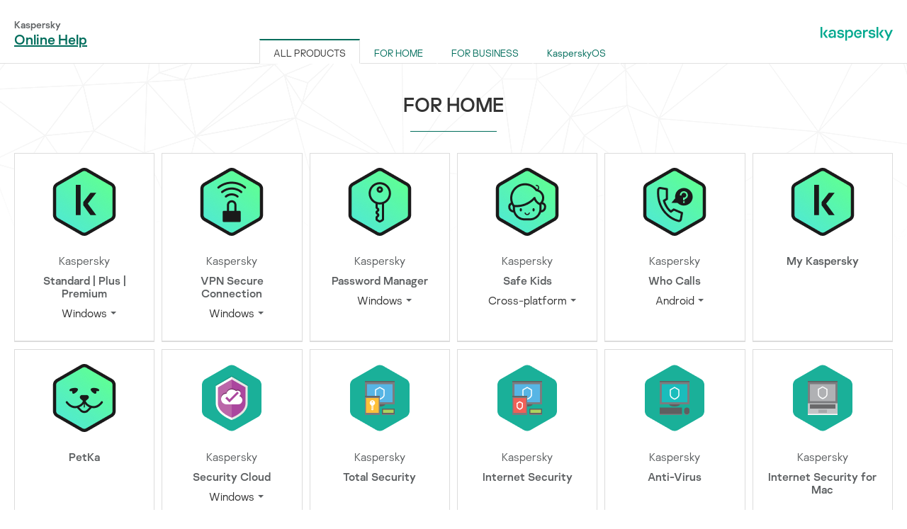

--- FILE ---
content_type: text/html
request_url: https://support.kaspersky.com/help/
body_size: 22408
content:
<!DOCTYPE html>
<html lang="en-US" dir="ltr">
  <head>
    <meta charset="utf-8">
    <meta http-equiv="X-UA-Compatible" content="IE=edge">
    <meta name="viewport" content="width=device-width, initial-scale=1.0">
    <meta name="description" content="Help for Kaspersky products">
    <meta name="keywords" content="Help, Anti-Virus, Kaspersky">
    <title>Kaspersky Online Help</title>
    <link rel="icon" href="/static/favicon-32x32.png" type="image/png" sizes="32x32">
    <link rel="icon" href="/static/favicon.png" type="image/png" sizes="16x16"><!-- Google Tag Manager -->
<script>(function(w,d,s,l,i){w[l]=w[l]||[];w[l].push({'gtm.start':new Date().getTime(),event:'gtm.js'});var f=d.getElementsByTagName(s)[0],j=d.createElement(s),dl=l!='dataLayer'?'&l='+l:'';j.async=true;j.src='https://www.googletagmanager.com/gtm.js?id='+i+dl;f.parentNode.insertBefore(j,f);})(window,document,'script','dataLayer','GTM-MPK6ZG');</script>
<!-- End Google Tag Manager -->

    <link rel="stylesheet" href="/static/styles.css">
    <script type="text/javascript">var Langs = [

    {
        "id": "en-US",
        "name": "English",
        "dirname": ""
    },
	{
        "id": "id-ID",
        "name": "Bahasa Indonesia",
        "dirname": "id"
    },
    {
        "id": "cs-CZ",
        "name": "Čeština &#x202A;(Česká republika)",
		"dirname": "cz"
    },
	{
        "id": "da-DK",
        "name": "Dansk &#x202A;(Danmark)",
		"dirname": "dk"
    },
	{
        "id": "de-DE",
        "name": "Deutsch",
		"dirname": "de"
    },
	{
        "id": "et-EE",
        "name": "Eesti",
		"dirname": "ee"
    },
	{
        "id": "es-ES",
        "name": "Español &#x202A;(España)",
		"dirname": "es"
    },
	{
        "id": "es-MX",
        "name": "Español &#x202A;(México)",
		"dirname": "mx"
    },
	{
        "id": "fr-CA",
        "name": "Français &#x202A;(Canadien)",
		"dirname": "ca"
    },
	{
        "id": "fr-FR",
        "name": "Français",
		"dirname": "fr"
    },
	{
        "id": "it-IT",
        "name": "Italiano",
		"dirname": "it"
    },
	{
        "id": "lv-LV",
        "name": "Latviešu",
		"dirname": "lv"
    },
	{
        "id": "lt-LT",
        "name": "Lietuvių",
		"dirname": "lt"
    },
	{
        "id": "hu-HU",
        "name": "Magyar &#x202A;(Magyarország)",
		"dirname": "hu"
    },
	{
        "id": "nl-NL",
        "name": "Nederlands &#x202A;(Nederland)",
		"dirname": "nl"
    },
	{
        "id": "nb-NO",
        "name": "Norsk, bokmål &#x202A;(Norge)",
		"dirname": "no"
    },
	{
        "id": "pl-PL",
        "name": "Polski &#x202A;(Polska)",
		"dirname": "pl"
    },
	{
        "id": "pt-BR",
        "name": "Português &#x202A;(Brasil)",
		"dirname": "br"
    },
	{
        "id": "pt-PT",
        "name": "Português &#x202A;(Portugal)",
		"dirname": "pt"
    },
	{
        "id": "ro-RO",
        "name": "Română &#x202A;(România)",
		"dirname": "ro"
    },
	{
        "id": "sr-Latn",
        "name": "Srpski",
		"dirname": "srl"
    },
	{
        "id": "fi-FI",
        "name": "Suomi &#x202A;(Suomi)",
		"dirname": "fi"
    },
	{
        "id": "sv-SE",
        "name": "Svenska &#x202A;(Sverige)",
		"dirname": "se"
    },
	{
        "id": "vi-VN",
        "name": "Tiếng Việt &#x202A;(Việt Nam)",
		"dirname": "vn"
    },
	{
        "id": "tr-TR",
        "name": "Türkçe &#x202A;(Türkiye)",
		"dirname": "tr"
    },
	{
        "id": "el-GR",
        "name": "Ελληνικά &#x202A;(Ελλάδα)",
		"dirname": "gr"
    },
	{
        "id": "bg-BG",
        "name": "Български",
		"dirname": "bg"
	},
    {
         "id": "kk-KZ",
         "name": "Қазақша",
         "dirname": "kk"
    },
    {
        "id": "ru-RU",
        "name": "Русский",
		"dirname": "ru"
    },
	{
        "id": "sr-Cyrl",
        "name": "Српски",
		"dirname": "src"
    },
	{
        "id": "uk-UA",
        "name": "Українська",
		"dirname": "ua"
    },
	{
        "id": "ar-AE",
        "name": "العربية (الإمارات العربية المتحدة&#x202B;)",
		"dirname": "ae"
    },
	{
        "id": "fa-IR",
        "name": "فارسى (ایران&#x202B;)",
		"dirname": "ir"
    },
	{
        "id": "hi-IN",
        "name": "हिंदी &#x202A;(भारत)",
		"dirname": "hi"
    },
	{
	    "id": "th-TH",
	    "name": "ไทย &#x202A;(ไทย)",
	    "dirname": "th"
	},
	{
        "id": "ko-KR",
        "name": "한국어 &#x202A;(대한민국)",
		"dirname": "kr"
    },
	{
        "id": "ja-JP",
        "name": "日本語&#x202A;(日本)",
		"dirname": "jp"
    },
	{
        "id": "zh-Hans",
        "name": "简体中文",
		"dirname": "zh"
    },
	{
        "id": "zh-Hant",
        "name": "繁體中文",
		"dirname": "tw"
    },
	{
        "id": "zh-Hant-TW",
        "name": "繁體中文(台灣)",
		"dirname": "zh-tw"
    },
	{
        "id": "zh-Hant-HK",
        "name": "繁體中文(香港)",
		"dirname": "zh-hk"
    }
];
    </script>
    <script type="text/javascript" src="/static/app.js"></script><!--[if lte IE 9]>
    <link rel="shortcut icon" href="/favicon.ico" type="image/x-icon">
    <link rel="stylesheet" href="/static/bootstrap.css"><![endif]-->
    <!--[if lte IE 8]>
    <script src="https://cdnjs.cloudflare.com/ajax/libs/html5shiv/3.7.3/html5shiv.min.js"></script>
    <script src="https://cdnjs.cloudflare.com/ajax/libs/respond.js/1.4.2/respond.js"></script><![endif]-->
  </head>
  <body class="is-main-page"><!-- Google Tag Manager (noscript) -->
<noscript><iframe src="https://www.googletagmanager.com/ns.html?id=GTM-MPK6ZG" height="0" width="0" style="display:none;visibility:hidden"></iframe></noscript>
<!-- End Google Tag Manager (noscript) -->

    <div class="header">
      <div class="container">
        <div class="row">
          <div class="col-sm-6 col-xs-12">
            <div class="header__title">Kaspersky
              <div class="header__title-big">Online Help
              </div>
            </div>
          </div>
          <div class="col-sm-6 hidden-xs">
            <div class="header__logo"><a href="https://usa.kaspersky.com/about/company" title="" class="logo"></a>
            </div>
          </div>
        </div>
      </div>
    </div>
    <div class="main">
      <div class="container">
        <!--, {name: loc.MainPageTabEULA, alias: 'eula'}]-->
        <div class="row">
          <div class="col-xs-12">
            <div class="tabs">
              <div data-tabname="all" class="active js_categories_link tabs__tab">All products
              </div>
              <div data-tabname="b2c" class="js_categories_link tabs__tab">For home
              </div>
              <div data-tabname="b2b" class="js_categories_link tabs__tab">For business
              </div>
              <div data-tabname="kos" class="js_categories_link tabs__tab tabs__tab_lower">KasperskyOS
              </div>
              <div data-tabname="docloc" class="js_categories_link tabs__tab">
              </div>
              <!--+e(a).tab( href='/KOS/EducationKitBeta0.1/ru-RU', class='tabs__tab_lower' )-->
              <!--    = 'KasperskyOS'-->
            </div>
            <!-- - }
            //- if(currentLangCode === 'en-US') {
            //+e(a).tab( href='/KOS/EducationKitBeta0.1/en-US', class='tabs__tab_lower' )
             //   = 'KasperskyOS'
            //- }
            
            -->
            <div class="selector-mobile selector-mobile_main">
              <div class="dropdown dropdown_large js_dropdown js_dropdown_products">
                <button class="dropdown__button js_dropdown_btn">All products
                </button>
                <ul class="dropdown__list js_dropdown_list">
                  <li class="dropdown__item">
                    <div data-tabname="all" class="dropdown__link is-current js_categories_link">All products
                    </div>
                  </li>
                  <li class="dropdown__item">
                    <div data-tabname="b2c" class="dropdown__link js_categories_link">For home
                    </div>
                  </li>
                  <li class="dropdown__item">
                    <div data-tabname="b2b" class="dropdown__link js_categories_link">For business
                    </div>
                  </li>
                  <li class="dropdown__item">
                    <div data-tabname="kos" class="dropdown__link js_categories_link">KasperskyOS
                    </div>
                  </li>
                  <li class="dropdown__item">
                    <div data-tabname="docloc" class="dropdown__link js_categories_link">
                    </div>
                  </li>
                  <!--    +e.item-->
                  <!--        +e.link( href='/KOS/EducationKitBeta0.1/ru-RU' ) KasperskyOS-->
                  <!--    +e.item-->
                  <!--        +e.link( href='/KOS/EducationKitBeta0.1/en-US' ) KasperskyOS-->
                  
                </ul>
              </div>
            </div>
          </div>
        </div>
        <div data-list="b2c" class="js_products_list products">
          <div class="row">
            <div class="col-xs-12">
              <div class="title">
                <div class="title__text">For home
                  <div class="title__separator">
                  </div>
                </div>
              </div>
            </div>
          </div>
          <div class="products__row row">
            <div class="col-md-2 col-sm-3 col-xs-12 products__col">
              <div class="product">
                <div data-url="/help/Kaspersky/Win21.24/en-US" class="js_product product__link">
                  <div class="product__logo product__logo_kaspersky">
                  </div>
                  <div>
                    <div class="product__label">
                      <div class="product__brandname">Kaspersky
                      </div><span class="product__name">Standard | Plus | Premium</span>
                    </div>
                    <div class="product__label product__label_versions">
                      <div class="dropdown js_dropdown"><span class="product__version js_dropdown_btn">Windows</span>
                        <ul class="dropdown__list dropdown__list_versions js_dropdown_list">
                          <li class="dropdown__item"><a href="/help/Kaspersky/Win21.24/en-US" class="dropdown__link is-current js_version_item">Windows</a>
                          </li>
                          <li class="dropdown__item"><a href="/help/Kaspersky/Mac26/en-US" class="dropdown__link js_version_item">macOS</a>
                          </li>
                          <li class="dropdown__item"><a href="/help/Kaspersky/Android_11.128/en-US" class="dropdown__link js_version_item">Android</a>
                          </li>
                          <li class="dropdown__item"><a href="/help/Kaspersky/iOS_2.101/en-US" class="dropdown__link js_version_item">iOS</a>
                          </li>
                          <li class="dropdown__item"><a href="/help/Kaspersky/Linux2.0/en-US" class="dropdown__link js_version_item">Linux</a>
                          </li>
                        </ul>
                      </div>
                    </div>
                  </div>
                </div>
              </div>
            </div>
            <div class="col-md-2 col-sm-3 col-xs-12 products__col">
              <div class="product">
                <div data-url="/KSDE/Win5.24/en-US" class="js_product product__link">
                  <div class="product__logo product__logo_sec-connection">
                  </div>
                  <div>
                    <div class="product__label">
                      <div class="product__brandname">Kaspersky
                      </div><span class="product__name">VPN Secure Connection</span>
                    </div>
                    <div class="product__label product__label_versions">
                      <div class="dropdown js_dropdown"><span class="product__version js_dropdown_btn">Windows</span>
                        <ul class="dropdown__list dropdown__list_versions js_dropdown_list">
                          <li class="dropdown__item"><a href="/KSDE/Win5.24/en-US" class="dropdown__link is-current js_version_item">Windows</a>
                          </li>
                          <li class="dropdown__item"><a href="/KSDE/Android_11.126/en-US" class="dropdown__link js_version_item">Android</a>
                          </li>
                          <li class="dropdown__item"><a href="/KSDE/Mac3.6/en-US" class="dropdown__link js_version_item">macOS</a>
                          </li>
                          <li class="dropdown__item"><a href="/KSDE/iOS_2.101/en-US" class="dropdown__link js_version_item">iOS</a>
                          </li>
                        </ul>
                      </div>
                    </div>
                  </div>
                </div>
              </div>
            </div>
            <div class="col-md-2 col-sm-3 col-xs-12 products__col">
              <div class="product">
                <div data-url="/help/KPM/Win25.1/en-US" class="js_product product__link">
                  <div class="product__logo product__logo_kpm">
                  </div>
                  <div>
                    <div class="product__label">
                      <div class="product__brandname">Kaspersky
                      </div><span class="product__name">Password Manager</span>
                    </div>
                    <div class="product__label product__label_versions">
                      <div class="dropdown js_dropdown"><span class="product__version js_dropdown_btn">Windows</span>
                        <ul class="dropdown__list dropdown__list_versions js_dropdown_list">
                          <li class="dropdown__item"><a href="/help/KPM/Win25.1/en-US" class="dropdown__link is-current js_version_item">Windows</a>
                          </li>
                          <li class="dropdown__item"><a href="/help/KPM/Mac10.6/en-US" class="dropdown__link js_version_item">macOS</a>
                          </li>
                          <li class="dropdown__item"><a href="/help/KPM/AndroidTR112/en-US" class="dropdown__link js_version_item">Android</a>
                          </li>
                          <li class="dropdown__item"><a href="/help/KPM/iOSTR97/en-US" class="dropdown__link js_version_item">iOS</a>
                          </li>
                        </ul>
                      </div>
                    </div>
                  </div>
                </div>
              </div>
            </div>
            <div class="col-md-2 col-sm-3 col-xs-12 products__col">
              <div class="product">
                <div data-url="/KSK/Cross-platform/en-US" class="js_product product__link">
                  <div class="product__logo product__logo_safe-kids">
                  </div>
                  <div>
                    <div class="product__label">
                      <div class="product__brandname">Kaspersky
                      </div><span class="product__name">Safe Kids</span>
                    </div>
                    <div class="product__label product__label_versions">
                      <div class="dropdown js_dropdown"><span class="product__version js_dropdown_btn">Cross-platform</span>
                        <ul class="dropdown__list dropdown__list_versions js_dropdown_list">
                          <li class="dropdown__item"><a href="/KSK/Cross-platform/en-US" class="dropdown__link is-current js_version_item">Cross-platform</a>
                          </li>
                          <li class="dropdown__item"><a href="/KSK/Win23.0/en-US" class="dropdown__link js_version_item">Windows</a>
                          </li>
                          <li class="dropdown__item"><a href="/KSK/Mac1.0MR9/en-US" class="dropdown__link js_version_item">macOS</a>
                          </li>
                          <li class="dropdown__item"><a href="/KSK/Mob1.0-iOSTR106-AndroidTR108/en-US" class="dropdown__link js_version_item">Android/iOS</a>
                          </li>
                        </ul>
                      </div>
                    </div>
                  </div>
                </div>
              </div>
            </div>
            <div class="col-md-2 col-sm-3 col-xs-12 products__col">
              <div class="product">
                <div data-url="/help/WhoCalls/Android1.67/en-US" class="js_product product__link">
                  <div class="product__logo product__logo_whocalls">
                  </div>
                  <div>
                    <div class="product__label">
                      <div class="product__brandname">Kaspersky
                      </div><span class="product__name">Who Calls</span>
                    </div>
                    <div class="product__label product__label_versions">
                      <div class="dropdown js_dropdown"><span class="product__version js_dropdown_btn">Android</span>
                        <ul class="dropdown__list dropdown__list_versions js_dropdown_list">
                          <li class="dropdown__item"><a href="/help/WhoCalls/Android1.67/en-US" class="dropdown__link is-current js_version_item">Android</a>
                          </li>
                          <li class="dropdown__item"><a href="/help/WhoCalls/iOS1.50/en-US" class="dropdown__link js_version_item">iOS</a>
                          </li>
                        </ul>
                      </div>
                    </div>
                  </div>
                </div>
              </div>
            </div>
            <div class="col-md-2 col-sm-3 col-xs-12 products__col">
              <div class="product">
                <div data-url="/KPC/1.0/en-US" class="js_product product__link">
                  <div class="product__logo product__logo_kaspersky">
                  </div>
                  <div>
                    <div class="product__label"><span class="product__name">My Kaspersky</span>
                    </div>
                  </div>
                </div>
              </div>
            </div>
            <div class="col-md-2 col-sm-3 col-xs-12 products__col">
              <div class="product">
                <div data-url="/help/PetKa/Android_1.1/en-US" class="js_product product__link">
                  <div class="product__logo product__logo_petka">
                  </div>
                  <div>
                    <div class="product__label"><span class="product__name">PetKa</span>
                    </div>
                  </div>
                </div>
              </div>
            </div>
            <div class="col-md-2 col-sm-3 col-xs-12 products__col">
              <div class="product">
                <div data-url="/KSCloud/Win4.3/en-US" class="js_product product__link">
                  <div class="product__logo product__logo_saas">
                  </div>
                  <div>
                    <div class="product__label">
                      <div class="product__brandname">Kaspersky
                      </div><span class="product__name">Security Cloud</span>
                    </div>
                    <div class="product__label product__label_versions">
                      <div class="dropdown js_dropdown"><span class="product__version js_dropdown_btn">Windows</span>
                        <ul class="dropdown__list dropdown__list_versions js_dropdown_list">
                          <li class="dropdown__item"><a href="/KSCloud/Win4.3/en-US" class="dropdown__link is-current js_version_item">Windows</a>
                          </li>
                          <li class="dropdown__item"><a href="/KSCloud/Mac4.1/en-US" class="dropdown__link js_version_item">macOS</a>
                          </li>
                          <li class="dropdown__item"><a href="/KSCloud/Android_1.44/en-US" class="dropdown__link js_version_item">Android</a>
                          </li>
                          <li class="dropdown__item"><a href="/KSCloud/iOS2.0_TR47/en-US" class="dropdown__link js_version_item">iOS</a>
                          </li>
                        </ul>
                      </div>
                    </div>
                  </div>
                </div>
              </div>
            </div>
            <div class="col-md-2 col-sm-3 col-xs-12 products__col">
              <div class="product">
                <div data-url="/KTS/21.3/en-US" class="js_product product__link">
                  <div class="product__logo product__logo_kts-md">
                  </div>
                  <div>
                    <div class="product__label">
                      <div class="product__brandname">Kaspersky
                      </div><span class="product__name">Total Security</span>
                    </div>
                  </div>
                </div>
              </div>
            </div>
            <div class="col-md-2 col-sm-3 col-xs-12 products__col">
              <div class="product">
                <div data-url="/KIS/21.3/en-US" class="js_product product__link">
                  <div class="product__logo product__logo_kis-md">
                  </div>
                  <div>
                    <div class="product__label">
                      <div class="product__brandname">Kaspersky
                      </div><span class="product__name">Internet Security</span>
                    </div>
                  </div>
                </div>
              </div>
            </div>
            <div class="col-md-2 col-sm-3 col-xs-12 products__col">
              <div class="product">
                <div data-url="/KAV/21.3/en-US" class="js_product product__link">
                  <div class="product__logo product__logo_kav">
                  </div>
                  <div>
                    <div class="product__label">
                      <div class="product__brandname">Kaspersky
                      </div><span class="product__name">Anti-Virus</span>
                    </div>
                  </div>
                </div>
              </div>
            </div>
            <div class="col-md-2 col-sm-3 col-xs-12 products__col">
              <div class="product">
                <div data-url="/KIS4Mac/21.1/en-US" class="js_product product__link">
                  <div class="product__logo product__logo_kis-mac">
                  </div>
                  <div>
                    <div class="product__label">
                      <div class="product__brandname">Kaspersky
                      </div><span class="product__name">Internet Security for Mac</span>
                    </div>
                  </div>
                </div>
              </div>
            </div>
            <div class="col-md-2 col-sm-3 col-xs-12 products__col">
              <div class="product">
                <div data-url="/KART4Home/6.6/en-US" class="js_product product__link">
                  <div class="product__logo product__logo_kart-home">
                  </div>
                  <div>
                    <div class="product__label">
                      <div class="product__brandname">Kaspersky
                      </div><span class="product__name">Anti-Ransomware Tool for Home</span>
                    </div>
                  </div>
                </div>
              </div>
            </div>
            <div class="col-md-2 col-sm-3 col-xs-12 products__col">
              <div class="product">
                <div data-url="/BL/TR13/en-US" class="js_product product__link">
                  <div class="product__logo product__logo_bl">
                  </div>
                  <div>
                    <div class="product__label">
                      <div class="product__brandname">Kaspersky
                      </div><span class="product__name">Battery Life for Android</span>
                    </div>
                    <div class="product__label product__label_versions">
                      <div class="dropdown js_dropdown"><span class="product__version js_dropdown_btn">TR13</span>
                        <ul class="dropdown__list dropdown__list_versions js_dropdown_list">
                          <li class="dropdown__item"><a href="/BL/TR13/en-US" class="dropdown__link is-current js_version_item">TR13</a>
                          </li>
                          <li class="dropdown__item"><a href="/BL/MR11/en-US" class="dropdown__link js_version_item">MR11</a>
                          </li>
                          <li class="dropdown__item"><a href="/BL/MR10/en-US" class="dropdown__link js_version_item">MR10</a>
                          </li>
                          <li class="dropdown__item"><a href="/BL/MR7/en-US" class="dropdown__link js_version_item">MR7</a>
                          </li>
                          <li class="dropdown__item"><a href="/BL/MR6/en-US" class="dropdown__link js_version_item">MR6</a>
                          </li>
                          <li class="dropdown__item"><a href="/BL/MR5/en-US" class="dropdown__link js_version_item">MR5</a>
                          </li>
                          <li class="dropdown__item"><a href="/BL/MR4/en-US" class="dropdown__link js_version_item">MR4</a>
                          </li>
                          <li class="dropdown__item"><a href="/BL/MR3/en-US" class="dropdown__link js_version_item">MR3</a>
                          </li>
                          <li class="dropdown__item"><a href="/BL/MR2/en-US" class="dropdown__link js_version_item">MR2</a>
                          </li>
                          <li class="dropdown__item"><a href="/BL/MR1/en-US" class="dropdown__link js_version_item">MR1</a>
                          </li>
                        </ul>
                      </div>
                    </div>
                  </div>
                </div>
              </div>
            </div>
            <div class="col-md-2 col-sm-3 col-xs-12 products__col">
              <div class="product">
                <div data-url="/QRSAndroid/1.12/en-US" class="js_product product__link">
                  <div class="product__logo product__logo_qr-scanner">
                  </div>
                  <div>
                    <div class="product__label">
                      <div class="product__brandname">Kaspersky
                      </div><span class="product__name">QR Scanner Android</span>
                    </div>
                    <div class="product__label product__label_versions">
                      <div class="dropdown js_dropdown"><span class="product__version js_dropdown_btn">1.12</span>
                        <ul class="dropdown__list dropdown__list_versions js_dropdown_list">
                          <li class="dropdown__item"><a href="/QRSAndroid/1.12/en-US" class="dropdown__link is-current js_version_item">1.12</a>
                          </li>
                          <li class="dropdown__item"><a href="/QRSAndroid/1.11/en-US" class="dropdown__link js_version_item">1.11</a>
                          </li>
                          <li class="dropdown__item"><a href="/QRSAndroid/1.10/en-US" class="dropdown__link js_version_item">1.10</a>
                          </li>
                          <li class="dropdown__item"><a href="/QRSAndroid/1.9/en-US" class="dropdown__link js_version_item">1.9</a>
                          </li>
                          <li class="dropdown__item"><a href="/QRSAndroid/1.7/en-US" class="dropdown__link js_version_item">1.7</a>
                          </li>
                          <li class="dropdown__item"><a href="/QRSAndroid/1.4/en-US" class="dropdown__link js_version_item">1.4</a>
                          </li>
                          <li class="dropdown__item"><a href="/QRSAndroid/1.3/en-US" class="dropdown__link js_version_item">1.3</a>
                          </li>
                          <li class="dropdown__item"><a href="/QRSAndroid/1.2/en-US" class="dropdown__link js_version_item">1.2</a>
                          </li>
                          <li class="dropdown__item"><a href="/QRSAndroid/1.1/en-US" class="dropdown__link js_version_item">1.1</a>
                          </li>
                        </ul>
                      </div>
                    </div>
                  </div>
                </div>
              </div>
            </div>
            <div class="col-md-2 col-sm-3 col-xs-12 products__col">
              <div class="product">
                <div data-url="/QRSiOS/1.10/en-US" class="js_product product__link">
                  <div class="product__logo product__logo_qr-scanner">
                  </div>
                  <div>
                    <div class="product__label">
                      <div class="product__brandname">Kaspersky
                      </div><span class="product__name">QR Scanner iOS</span>
                    </div>
                    <div class="product__label product__label_versions">
                      <div class="dropdown js_dropdown"><span class="product__version js_dropdown_btn">1.10</span>
                        <ul class="dropdown__list dropdown__list_versions js_dropdown_list">
                          <li class="dropdown__item"><a href="/QRSiOS/1.10/en-US" class="dropdown__link is-current js_version_item">1.10</a>
                          </li>
                          <li class="dropdown__item"><a href="/QRSiOS/1.9/en-US" class="dropdown__link js_version_item">1.9</a>
                          </li>
                          <li class="dropdown__item"><a href="/QRSiOS/1.8/en-US" class="dropdown__link js_version_item">1.8</a>
                          </li>
                          <li class="dropdown__item"><a href="/QRSiOS/1.6/en-US" class="dropdown__link js_version_item">1.6</a>
                          </li>
                          <li class="dropdown__item"><a href="/QRSiOS/1.3/en-US" class="dropdown__link js_version_item">1.3</a>
                          </li>
                          <li class="dropdown__item"><a href="/QRSiOS/1.2/en-US" class="dropdown__link js_version_item">1.2</a>
                          </li>
                          <li class="dropdown__item"><a href="/QRSiOS/1.1/en-US" class="dropdown__link js_version_item">1.1</a>
                          </li>
                        </ul>
                      </div>
                    </div>
                  </div>
                </div>
              </div>
            </div>
            <div class="col-md-2 col-sm-3 col-xs-12 products__col">
              <div class="product">
                <div data-url="/help/KVRT/2024/en-US" class="js_product product__link">
                  <div class="product__logo product__logo_kvrt">
                  </div>
                  <div>
                    <div class="product__label">
                      <div class="product__brandname">Kaspersky
                      </div><span class="product__name">Virus Removal Tool</span>
                    </div>
                  </div>
                </div>
              </div>
            </div>
            <div class="col-md-2 col-sm-3 col-xs-12 products__col">
              <div class="product">
                <div data-url="/help/KRD/2024/en-US" class="js_product product__link">
                  <div class="product__logo product__logo_krd">
                  </div>
                  <div>
                    <div class="product__label">
                      <div class="product__brandname">Kaspersky
                      </div><span class="product__name">Rescue Disk</span>
                    </div>
                  </div>
                </div>
              </div>
            </div>
          </div>
        </div>
        <div data-list="b2b" class="js_products_list products">
          <div class="row">
            <div class="col-xs-12">
              <div class="title">
                <div class="title__text">For business
                  <div class="title__separator">
                  </div>
                </div>
              </div>
            </div>
          </div>
          <div class="products__row row">
            <div class="col-md-2 col-sm-3 col-xs-12 products__col">
              <div class="product">
                <div data-url="/help/Next/1.0/en-US" class="js_product product__link">
                  <div class="product__logo product__logo_next">
                  </div>
                  <div>
                    <div class="product__label">
                      <div class="product__brandname">Kaspersky
                      </div><span class="product__name">Next</span>
                    </div>
                  </div>
                </div>
              </div>
            </div>
            <div class="col-md-2 col-sm-3 col-xs-12 products__col">
              <div class="product">
                <div data-url="/KESB/14.2/en-US" class="js_product product__link">
                  <div class="product__logo product__logo_kesb">
                  </div>
                  <div>
                    <div class="product__label">
                      <div class="product__brandname">Kaspersky
                      </div><span class="product__name">Endpoint Security for Business Quick Start Guide</span>
                    </div>
                    <div class="product__label product__label_versions">
                      <div class="dropdown js_dropdown"><span class="product__version js_dropdown_btn">14.2</span>
                        <ul class="dropdown__list dropdown__list_versions js_dropdown_list">
                          <li class="dropdown__item"><a href="/KESB/14.2/en-US" class="dropdown__link is-current js_version_item">14.2</a>
                          </li>
                          <li class="dropdown__item"><a href="/KESB/14/en-US" class="dropdown__link js_version_item">14</a>
                          </li>
                          <li class="dropdown__item"><a href="/KESB/13.2/en-US" class="dropdown__link js_version_item">13.2</a>
                          </li>
                          <li class="dropdown__item"><a href="/KESB/13.1/en-US" class="dropdown__link js_version_item">13.1</a>
                          </li>
                          <li class="dropdown__item"><a href="/KESB/13/en-US" class="dropdown__link js_version_item">13</a>
                          </li>
                          <li class="dropdown__item"><a href="/KESB/12/en-US" class="dropdown__link js_version_item">12</a>
                          </li>
                          <li class="dropdown__item"><a href="/KESB/11/en-US" class="dropdown__link js_version_item">11</a>
                          </li>
                        </ul>
                      </div>
                    </div>
                  </div>
                </div>
              </div>
            </div>
            <div class="col-md-2 col-sm-3 col-xs-12 products__col">
              <div class="product">
                <div data-url="/KSC/15.1/en-US" class="js_product product__link">
                  <div class="product__logo product__logo_ksc">
                  </div>
                  <div>
                    <div class="product__label">
                      <div class="product__brandname">Kaspersky
                      </div><span class="product__name">Security Center Windows</span>
                    </div>
                    <div class="product__label product__label_versions">
                      <div class="dropdown js_dropdown"><span class="product__version js_dropdown_btn">15.1</span>
                        <ul class="dropdown__list dropdown__list_versions js_dropdown_list">
                          <li class="dropdown__item"><a href="/KSC/15.1/en-US" class="dropdown__link is-current js_version_item">15.1</a>
                          </li>
                          <li class="dropdown__item"><a href="/KSC/14.2/en-US" class="dropdown__link js_version_item">14.2</a>
                          </li>
                          <li class="dropdown__item"><a href="/KSC/14/en-US" class="dropdown__link js_version_item">14</a>
                          </li>
                          <li class="dropdown__item"><a href="/KSC/13.2/en-US" class="dropdown__link js_version_item">13.2</a>
                          </li>
                          <li class="dropdown__item"><a href="/KSC/13.1/en-US" class="dropdown__link js_version_item">13.1</a>
                          </li>
                          <li class="dropdown__item"><a href="/KSC/13/en-US" class="dropdown__link js_version_item">13</a>
                          </li>
                        </ul>
                      </div>
                    </div>
                  </div>
                </div>
              </div>
            </div>
            <div class="col-md-2 col-sm-3 col-xs-12 products__col">
              <div class="product">
                <div data-url="/KSCLinux/16.1/en-US" class="js_product product__link">
                  <div class="product__logo product__logo_ksc">
                  </div>
                  <div>
                    <div class="product__label">
                      <div class="product__brandname">Kaspersky
                      </div><span class="product__name">Security Center Linux</span>
                    </div>
                    <div class="product__label product__label_versions">
                      <div class="dropdown js_dropdown"><span class="product__version js_dropdown_btn">16.1</span>
                        <ul class="dropdown__list dropdown__list_versions js_dropdown_list">
                          <li class="dropdown__item"><a href="/KSCLinux/16.1/en-US" class="dropdown__link is-current js_version_item">16.1</a>
                          </li>
                          <li class="dropdown__item"><a href="/KSCLinux/16/en-US" class="dropdown__link js_version_item">16</a>
                          </li>
                          <li class="dropdown__item"><a href="/KSCLinux/15.4/en-US" class="dropdown__link js_version_item">15.4</a>
                          </li>
                          <li class="dropdown__item"><a href="/KSCLinux/15.3/en-US" class="dropdown__link js_version_item">15.3</a>
                          </li>
                          <li class="dropdown__item"><a href="/KSCLinux/15.2/en-US" class="dropdown__link js_version_item">15.2</a>
                          </li>
                          <li class="dropdown__item"><a href="/KSCLinux/15.1/en-US" class="dropdown__link js_version_item">15.1</a>
                          </li>
                          <li class="dropdown__item"><a href="/KSCLinux/15/en-US" class="dropdown__link js_version_item">15</a>
                          </li>
                          <li class="dropdown__item"><a href="/KSCLinux/14.2/en-US" class="dropdown__link js_version_item">14.2</a>
                          </li>
                          <li class="dropdown__item"><a href="/KSCLinux/14/en-US" class="dropdown__link js_version_item">14</a>
                          </li>
                          <li class="dropdown__item"><a href="/KSCLinux/13/en-US" class="dropdown__link js_version_item">13</a>
                          </li>
                        </ul>
                      </div>
                    </div>
                  </div>
                </div>
              </div>
            </div>
            <div class="col-md-2 col-sm-3 col-xs-12 products__col">
              <div class="product">
                <div data-url="/KSC/CloudConsole/en-US" class="js_product product__link">
                  <div class="product__logo product__logo_ksc-cc">
                  </div>
                  <div>
                    <div class="product__label">
                      <div class="product__brandname">Kaspersky
                      </div><span class="product__name">Security Center Cloud Console</span>
                    </div>
                  </div>
                </div>
              </div>
            </div>
            <div class="col-md-2 col-sm-3 col-xs-12 products__col">
              <div class="product">
                <div data-url="/Cloud/1.0/en-US" class="js_product product__link">
                  <div class="product__logo product__logo_kes-cloud">
                  </div>
                  <div>
                    <div class="product__label">
                      <div class="product__brandname">Kaspersky
                      </div><span class="product__name">Endpoint Security Cloud</span>
                    </div>
                  </div>
                </div>
              </div>
            </div>
            <div class="col-md-2 col-sm-3 col-xs-12 products__col">
              <div class="product">
                <div data-url="/KESWin/12.12/en-US" class="js_product product__link">
                  <div class="product__logo product__logo_kes">
                  </div>
                  <div>
                    <div class="product__label">
                      <div class="product__brandname">Kaspersky
                      </div><span class="product__name">Endpoint Security for Windows</span>
                    </div>
                    <div class="product__label product__label_versions">
                      <div class="dropdown js_dropdown"><span class="product__version js_dropdown_btn">12.12</span>
                        <ul class="dropdown__list dropdown__list_versions js_dropdown_list">
                          <li class="dropdown__item"><a href="/KESWin/12.12/en-US" class="dropdown__link is-current js_version_item">12.12</a>
                          </li>
                          <li class="dropdown__item"><a href="/KESWin/12.11/en-US" class="dropdown__link js_version_item">12.11</a>
                          </li>
                          <li class="dropdown__item"><a href="/KESWin/12.10/en-US" class="dropdown__link js_version_item">12.10</a>
                          </li>
                          <li class="dropdown__item"><a href="/KESWin/12.9/en-US" class="dropdown__link js_version_item">12.9</a>
                          </li>
                          <li class="dropdown__item"><a href="/KESWin/12.8/en-US" class="dropdown__link js_version_item">12.8</a>
                          </li>
                          <li class="dropdown__item"><a href="/KESWin/12.7/en-US" class="dropdown__link js_version_item">12.7</a>
                          </li>
                          <li class="dropdown__item"><a href="/KESWin/12.6/en-US" class="dropdown__link js_version_item">12.6</a>
                          </li>
                          <li class="dropdown__item"><a href="/KESWin/12.5/en-US" class="dropdown__link js_version_item">12.5</a>
                          </li>
                          <li class="dropdown__item"><a href="/KESWin/12.4/en-US" class="dropdown__link js_version_item">12.4</a>
                          </li>
                          <li class="dropdown__item"><a href="/KESWin/12.3/en-US" class="dropdown__link js_version_item">12.3</a>
                          </li>
                          <li class="dropdown__item"><a href="/KESWin/12.2/en-US" class="dropdown__link js_version_item">12.2</a>
                          </li>
                          <li class="dropdown__item"><a href="/KESWin/12.1/en-US" class="dropdown__link js_version_item">12.1</a>
                          </li>
                        </ul>
                      </div>
                    </div>
                  </div>
                </div>
              </div>
            </div>
            <div class="col-md-2 col-sm-3 col-xs-12 products__col">
              <div class="product">
                <div data-url="/KESMac/12.2.1/en-US" class="js_product product__link">
                  <div class="product__logo product__logo_kes-mac">
                  </div>
                  <div>
                    <div class="product__label">
                      <div class="product__brandname">Kaspersky
                      </div><span class="product__name">Endpoint Security for Mac</span>
                    </div>
                    <div class="product__label product__label_versions">
                      <div class="dropdown js_dropdown"><span class="product__version js_dropdown_btn">12.2.1</span>
                        <ul class="dropdown__list dropdown__list_versions js_dropdown_list">
                          <li class="dropdown__item"><a href="/KESMac/12.2.1/en-US" class="dropdown__link is-current js_version_item">12.2.1</a>
                          </li>
                          <li class="dropdown__item"><a href="/KESMac/12.2_adminguide/en-US" class="dropdown__link js_version_item">12.2</a>
                          </li>
                          <li class="dropdown__item"><a href="/KESMac/12.1_adminguide/en-US" class="dropdown__link js_version_item">12.1</a>
                          </li>
                          <li class="dropdown__item"><a href="/KESMac/12_adminguide/en-US" class="dropdown__link js_version_item">12.0</a>
                          </li>
                          <li class="dropdown__item"><a href="/KESMac/11.3_adminguide/en-US" class="dropdown__link js_version_item">11.3</a>
                          </li>
                          <li class="dropdown__item"><a href="/KESMac/11.2.1_adminguide/en-US" class="dropdown__link js_version_item">11.2.1</a>
                          </li>
                          <li class="dropdown__item"><a href="/KESMac/11.2_adminguide/en-US" class="dropdown__link js_version_item">11.2</a>
                          </li>
                          <li class="dropdown__item"><a href="/KESMac/11.1_adminguide/en-US" class="dropdown__link js_version_item">11.1</a>
                          </li>
                          <li class="dropdown__item"><a href="/KESMac/11.0.1_adminguide/en-US" class="dropdown__link js_version_item">11.0.1</a>
                          </li>
                          <li class="dropdown__item"><a href="/KESMac/11.0_adminguide/en-US" class="dropdown__link js_version_item">11.0</a>
                          </li>
                          <li class="dropdown__item"><a href="/KESMac/10.2.1_adminguide/en.lproj/index.htm" class="dropdown__link js_version_item">10.2.1</a>
                          </li>
                          <li class="dropdown__item"><a href="/KESMac/10.2_adminguide/en.lproj/index.htm" class="dropdown__link js_version_item">10.2</a>
                          </li>
                        </ul>
                      </div>
                    </div>
                  </div>
                </div>
              </div>
            </div>
            <div class="col-md-2 col-sm-3 col-xs-12 products__col">
              <div class="product">
                <div data-url="/KES4Linux/12.4.0/en-US" class="js_product product__link">
                  <div class="product__logo product__logo_kes-linux">
                  </div>
                  <div>
                    <div class="product__label">
                      <div class="product__brandname">Kaspersky
                      </div><span class="product__name">Endpoint Security for Linux</span>
                    </div>
                    <div class="product__label product__label_versions">
                      <div class="dropdown js_dropdown"><span class="product__version js_dropdown_btn">12.4.0</span>
                        <ul class="dropdown__list dropdown__list_versions js_dropdown_list">
                          <li class="dropdown__item"><a href="/KES4Linux/12.4.0/en-US" class="dropdown__link is-current js_version_item">12.4.0</a>
                          </li>
                          <li class="dropdown__item"><a href="/KES4Linux/12.3.0/en-US" class="dropdown__link js_version_item">12.3.0</a>
                          </li>
                          <li class="dropdown__item"><a href="/KES4Linux/12.2.0/en-US" class="dropdown__link js_version_item">12.2.0</a>
                          </li>
                          <li class="dropdown__item"><a href="/KES4Linux/12.1.0/en-US" class="dropdown__link js_version_item">12.1.0</a>
                          </li>
                          <li class="dropdown__item"><a href="/KES4Linux/12.0.0/en-US" class="dropdown__link js_version_item">12</a>
                          </li>
                          <li class="dropdown__item"><a href="/KES4Linux/11.4.0/en-US" class="dropdown__link js_version_item">11.4.0</a>
                          </li>
                          <li class="dropdown__item"><a href="/KES4Linux/11.3.0/en-US" class="dropdown__link js_version_item">11.3.0</a>
                          </li>
                        </ul>
                      </div>
                    </div>
                  </div>
                </div>
              </div>
            </div>
            <div class="col-md-2 col-sm-3 col-xs-12 products__col">
              <div class="product">
                <div data-url="/help/KES4LinuxElbrus/10.1.2/en-US/" class="js_product product__link">
                  <div class="product__logo product__logo_kes-linux">
                  </div>
                  <div>
                    <div class="product__label">
                      <div class="product__brandname">Kaspersky
                      </div><span class="product__name">Endpoint Security 10.1.1 for Linux Elbrus Edition</span>
                    </div>
                  </div>
                </div>
              </div>
            </div>
            <div class="col-md-2 col-sm-3 col-xs-12 products__col">
              <div class="product">
                <div data-url="/help/KESAurora/TR10/en-US/" class="js_product product__link">
                  <div class="product__logo product__logo_kes-aurora">
                  </div>
                  <div>
                    <div class="product__label">
                      <div class="product__brandname">Kaspersky
                      </div><span class="product__name">Endpoint Security for Aurora</span>
                    </div>
                  </div>
                </div>
              </div>
            </div>
            <div class="col-md-2 col-sm-3 col-xs-12 products__col">
              <div class="product">
                <div data-url="/help/KSMM/8.0/en-US" class="js_product product__link">
                  <div class="product__logo product__logo_ksmm">
                  </div>
                  <div>
                    <div class="product__label">
                      <div class="product__brandname">Kaspersky
                      </div><span class="product__name">Secure Mobility Management</span>
                    </div>
                    <div class="product__label product__label_versions">
                      <div class="dropdown js_dropdown"><span class="product__version js_dropdown_btn">8.0</span>
                        <ul class="dropdown__list dropdown__list_versions js_dropdown_list">
                          <li class="dropdown__item"><a href="/help/KSMM/8.0/en-US" class="dropdown__link is-current js_version_item">8.0</a>
                          </li>
                          <li class="dropdown__item"><a href="/help/KSMM/7.0/en-US" class="dropdown__link js_version_item">7.0</a>
                          </li>
                          <li class="dropdown__item"><a href="/help/KSMM/6.0/en-US" class="dropdown__link js_version_item">6.0</a>
                          </li>
                          <li class="dropdown__item"><a href="/help/KSMM/5.0/en-US" class="dropdown__link js_version_item">5.0</a>
                          </li>
                          <li class="dropdown__item"><a href="/help/KSMM/4.1/en-US" class="dropdown__link js_version_item">4.1</a>
                          </li>
                          <li class="dropdown__item"><a href="/help/KSMM/4.0/en-US" class="dropdown__link js_version_item">4.0</a>
                          </li>
                          <li class="dropdown__item"><a href="/help/KSMM/3.0/en-US" class="dropdown__link js_version_item">3.0</a>
                          </li>
                          <li class="dropdown__item"><a href="/help/KSMM/2.0/en-US" class="dropdown__link js_version_item">2.0</a>
                          </li>
                          <li class="dropdown__item"><a href="/help/KSMM/1.0/en-US" class="dropdown__link js_version_item">1.0</a>
                          </li>
                        </ul>
                      </div>
                    </div>
                  </div>
                </div>
              </div>
            </div>
            <div class="col-md-2 col-sm-3 col-xs-12 products__col">
              <div class="product">
                <div data-url="/KS4Exchange/9.7/en-US/" class="js_product product__link">
                  <div class="product__logo product__logo_exchange">
                  </div>
                  <div>
                    <div class="product__label">
                      <div class="product__brandname">Kaspersky
                      </div><span class="product__name">Security for Microsoft Exchange Servers</span>
                    </div>
                    <div class="product__label product__label_versions">
                      <div class="dropdown js_dropdown"><span class="product__version js_dropdown_btn">9.0 MR7</span>
                        <ul class="dropdown__list dropdown__list_versions js_dropdown_list">
                          <li class="dropdown__item"><a href="/KS4Exchange/9.7/en-US/" class="dropdown__link is-current js_version_item">9.0 MR7</a>
                          </li>
                          <li class="dropdown__item"><a href="/KS4Exchange/9.6/en-US/" class="dropdown__link js_version_item">9.0 MR6</a>
                          </li>
                          <li class="dropdown__item"><a href="/KS4Exchange/9.5/en-US/" class="dropdown__link js_version_item">9.0 MR5</a>
                          </li>
                          <li class="dropdown__item"><a href="/KS4Exchange/9.4/en-US/" class="dropdown__link js_version_item">9.0 MR4</a>
                          </li>
                        </ul>
                      </div>
                    </div>
                  </div>
                </div>
              </div>
            </div>
            <div class="col-md-2 col-sm-3 col-xs-12 products__col">
              <div class="product">
                <div data-url="/KS4Sharepoint/9.3/en-US/" class="js_product product__link">
                  <div class="product__logo product__logo_ks-collab">
                  </div>
                  <div>
                    <div class="product__label">
                      <div class="product__brandname">Kaspersky
                      </div><span class="product__name">Security for SharePoint Server</span>
                    </div>
                    <div class="product__label product__label_versions">
                      <div class="dropdown js_dropdown"><span class="product__version js_dropdown_btn">9.0 MR3</span>
                        <ul class="dropdown__list dropdown__list_versions js_dropdown_list">
                          <li class="dropdown__item"><a href="/KS4Sharepoint/9.3/en-US/" class="dropdown__link is-current js_version_item">9.0 MR3</a>
                          </li>
                          <li class="dropdown__item"><a href="/KS4Sharepoint/9.2/en-EN/" class="dropdown__link js_version_item">9.0 MR2</a>
                          </li>
                        </ul>
                      </div>
                    </div>
                  </div>
                </div>
              </div>
            </div>
            <div class="col-md-2 col-sm-3 col-xs-12 products__col">
              <div class="product">
                <div data-url="/KSMG/3.0VA/en-US" class="js_product product__link">
                  <div class="product__logo product__logo_smg">
                  </div>
                  <div>
                    <div class="product__label">
                      <div class="product__brandname">Kaspersky
                      </div><span class="product__name">Secure Mail Gateway</span>
                    </div>
                    <div class="product__label product__label_versions">
                      <div class="dropdown js_dropdown"><span class="product__version js_dropdown_btn">3.0 VA</span>
                        <ul class="dropdown__list dropdown__list_versions js_dropdown_list">
                          <li class="dropdown__item"><a href="/KSMG/3.0VA/en-US" class="dropdown__link is-current js_version_item">3.0 VA</a>
                          </li>
                          <li class="dropdown__item"><a href="/KSMG/3.0/en-US" class="dropdown__link js_version_item">3.0</a>
                          </li>
                          <li class="dropdown__item"><a href="/KSMG/2.1.1VA/en-US" class="dropdown__link js_version_item">2.1.1 VA</a>
                          </li>
                          <li class="dropdown__item"><a href="/KSMG/2.1.1/en-US" class="dropdown__link js_version_item">2.1.1</a>
                          </li>
                          <li class="dropdown__item"><a href="/KSMG/2.1VA/en-US" class="dropdown__link js_version_item">2.1 VA</a>
                          </li>
                          <li class="dropdown__item"><a href="/KSMG/2.1/en-US" class="dropdown__link js_version_item">2.1</a>
                          </li>
                          <li class="dropdown__item"><a href="/KSMG/2.0.1/en-US" class="dropdown__link js_version_item">2.0 MR1</a>
                          </li>
                          <li class="dropdown__item"><a href="/KSMG/2.0/en-US" class="dropdown__link js_version_item">2.0</a>
                          </li>
                          <li class="dropdown__item"><a href="/KSMG/1.1.3/en-US/" class="dropdown__link js_version_item">1.1 MR3</a>
                          </li>
                          <li class="dropdown__item"><a href="/KSMG/1.1.2/en-US/" class="dropdown__link js_version_item">1.1 MR2</a>
                          </li>
                          <li class="dropdown__item"><a href="/KSMG/1.1.1/en-US/" class="dropdown__link js_version_item">1.1 MR1</a>
                          </li>
                          <li class="dropdown__item"><a href="/KSMG/1.1/en-US/" class="dropdown__link js_version_item"> 1.1</a>
                          </li>
                          <li class="dropdown__item"><a href="/KSMG/1.0/en-EN/" class="dropdown__link js_version_item">1.0</a>
                          </li>
                        </ul>
                      </div>
                    </div>
                  </div>
                </div>
              </div>
            </div>
            <div class="col-md-2 col-sm-3 col-xs-12 products__col">
              <div class="product">
                <div data-url="/KSOS/8.24/en-US" class="js_product product__link">
                  <div class="product__logo product__logo_ksos">
                  </div>
                  <div>
                    <div class="product__label">
                      <div class="product__brandname">Kaspersky
                      </div><span class="product__name">Small Office Security</span>
                    </div>
                    <div class="product__label product__label_versions">
                      <div class="dropdown js_dropdown"><span class="product__version js_dropdown_btn">8.24</span>
                        <ul class="dropdown__list dropdown__list_versions js_dropdown_list">
                          <li class="dropdown__item"><a href="/KSOS/8.24/en-US" class="dropdown__link is-current js_version_item">8.24</a>
                          </li>
                          <li class="dropdown__item"><a href="/KSOS/8.23/en-US" class="dropdown__link js_version_item">8.23</a>
                          </li>
                          <li class="dropdown__item"><a href="/KSOS/8.22/en-US" class="dropdown__link js_version_item">8.22</a>
                          </li>
                          <li class="dropdown__item"><a href="/KSOS/8.21/en-US" class="dropdown__link js_version_item">8.21</a>
                          </li>
                          <li class="dropdown__item"><a href="/KSOS/8.20/en-US" class="dropdown__link js_version_item">8.20</a>
                          </li>
                          <li class="dropdown__item"><a href="/KSOS/8.19/en-US" class="dropdown__link js_version_item">8.19</a>
                          </li>
                          <li class="dropdown__item"><a href="/KSOS/8.18/en-US" class="dropdown__link js_version_item">8.18</a>
                          </li>
                          <li class="dropdown__item"><a href="/KSOS/8.17/en-US" class="dropdown__link js_version_item">8.17</a>
                          </li>
                          <li class="dropdown__item"><a href="/KSOS/8.16/en-US" class="dropdown__link js_version_item">8.16</a>
                          </li>
                          <li class="dropdown__item"><a href="/KSOS/8.15/en-US" class="dropdown__link js_version_item">8.15</a>
                          </li>
                          <li class="dropdown__item"><a href="/KSOS/8.14/en-US" class="dropdown__link js_version_item">8.14</a>
                          </li>
                          <li class="dropdown__item"><a href="/KSOS/8.13/en-US" class="dropdown__link js_version_item">8.13</a>
                          </li>
                          <li class="dropdown__item"><a href="/KSOS/8.9/en-US" class="dropdown__link js_version_item">8.9</a>
                          </li>
                          <li class="dropdown__item"><a href="/KSOS/8.8/en-US" class="dropdown__link js_version_item">8.8</a>
                          </li>
                          <li class="dropdown__item"><a href="/KSOS/8.7/en-US" class="dropdown__link js_version_item">8.7</a>
                          </li>
                          <li class="dropdown__item"><a href="/KSOS/8.6/en-US" class="dropdown__link js_version_item">8.6</a>
                          </li>
                          <li class="dropdown__item"><a href="/KSOS/8.5/en-US" class="dropdown__link js_version_item">8.5</a>
                          </li>
                          <li class="dropdown__item"><a href="/KSOS/8.3/en-US" class="dropdown__link js_version_item">8.3</a>
                          </li>
                          <li class="dropdown__item"><a href="/KSOS/AdministrationGuide/en-US" class="dropdown__link js_version_item">Administration Guide</a>
                          </li>
                          <li class="dropdown__item"><a href="/KSOS/ManagementConsole/en-US" class="dropdown__link js_version_item">Management Console</a>
                          </li>
                        </ul>
                      </div>
                    </div>
                  </div>
                </div>
              </div>
            </div>
            <div class="col-md-2 col-sm-3 col-xs-12 products__col">
              <div class="product">
                <div data-url="/KSV/6.1/en-US/" class="js_product product__link">
                  <div class="product__logo product__logo_ks-virtual">
                  </div>
                  <div>
                    <div class="product__label">
                      <div class="product__brandname">Kaspersky
                      </div><span class="product__name">Security for Virtualization Agentless</span>
                    </div>
                    <div class="product__label product__label_versions">
                      <div class="dropdown js_dropdown"><span class="product__version js_dropdown_btn">6.1</span>
                        <ul class="dropdown__list dropdown__list_versions js_dropdown_list">
                          <li class="dropdown__item"><a href="/KSV/6.1/en-US/" class="dropdown__link is-current js_version_item">6.1</a>
                          </li>
                          <li class="dropdown__item"><a href="/KSV/6.0/en-US/" class="dropdown__link js_version_item">6.0</a>
                          </li>
                        </ul>
                      </div>
                    </div>
                  </div>
                </div>
              </div>
            </div>
            <div class="col-md-2 col-sm-3 col-xs-12 products__col">
              <div class="product">
                <div data-url="/KSVLA/6.3/en-US" class="js_product product__link">
                  <div class="product__logo product__logo_ks-virtual-la">
                  </div>
                  <div>
                    <div class="product__label">
                      <div class="product__brandname">Kaspersky
                      </div><span class="product__name">Security for Virtualization Light Agent</span>
                    </div>
                    <div class="product__label product__label_versions">
                      <div class="dropdown js_dropdown"><span class="product__version js_dropdown_btn">6.3</span>
                        <ul class="dropdown__list dropdown__list_versions js_dropdown_list">
                          <li class="dropdown__item"><a href="/KSVLA/6.3/en-US" class="dropdown__link is-current js_version_item">6.3</a>
                          </li>
                          <li class="dropdown__item"><a href="/KSVLA/6.2/en-US" class="dropdown__link js_version_item">6.2</a>
                          </li>
                          <li class="dropdown__item"><a href="/KSVLA/6.1/en-US" class="dropdown__link js_version_item">6.1</a>
                          </li>
                          <li class="dropdown__item"><a href="/KSVLA/6.0/en-US" class="dropdown__link js_version_item">6.0</a>
                          </li>
                          <li class="dropdown__item"><a href="/KSVLA/5.2/en-US" class="dropdown__link js_version_item">5.2</a>
                          </li>
                        </ul>
                      </div>
                    </div>
                  </div>
                </div>
              </div>
            </div>
            <div class="col-md-2 col-sm-3 col-xs-12 products__col">
              <div class="product">
                <div data-url="/Lotus/8.4/en-US/" class="js_product product__link">
                  <div class="product__logo product__logo_ks-mail-server">
                  </div>
                  <div>
                    <div class="product__label">
                      <div class="product__brandname">Kaspersky
                      </div><span class="product__name">Anti-Virus for Lotus Domino</span>
                    </div>
                  </div>
                </div>
              </div>
            </div>
            <div class="col-md-2 col-sm-3 col-xs-12 products__col">
              <div class="product">
                <div data-url="/KLMS/10/ru-RU" class="js_product product__link">
                  <div class="product__logo product__logo_linux-mail">
                  </div>
                  <div>
                    <div class="product__label">
                      <div class="product__brandname">Kaspersky
                      </div><span class="product__name">Security for Linux Mail Server</span>
                    </div>
                    <div class="product__label product__label_versions">
                      <div class="dropdown js_dropdown"><span class="product__version js_dropdown_btn">10</span>
                        <ul class="dropdown__list dropdown__list_versions js_dropdown_list">
                          <li class="dropdown__item"><a href="/KLMS/10/ru-RU" class="dropdown__link is-current js_version_item">10</a>
                          </li>
                          <li class="dropdown__item"><a href="/KLMS/8.2/en-US" class="dropdown__link js_version_item">8.2</a>
                          </li>
                        </ul>
                      </div>
                    </div>
                  </div>
                </div>
              </div>
            </div>
            <div class="col-md-2 col-sm-3 col-xs-12 products__col">
              <div class="product">
                <div data-url="/MSP/5.0/en-US" class="js_product product__link">
                  <div class="product__logo product__logo_MSP">
                  </div>
                  <div>
                    <div class="product__label">
                      <div class="product__brandname">Kaspersky
                      </div><span class="product__name">Security Integrations for MSP</span>
                    </div>
                    <div class="product__label product__label_versions">
                      <div class="dropdown js_dropdown"><span class="product__version js_dropdown_btn">5.0 and later</span>
                        <ul class="dropdown__list dropdown__list_versions js_dropdown_list">
                          <li class="dropdown__item"><a href="/MSP/5.0/en-US" class="dropdown__link is-current js_version_item">5.0 and later</a>
                          </li>
                          <li class="dropdown__item"><a href="/MSP/4.0/en-US" class="dropdown__link js_version_item">4.0</a>
                          </li>
                          <li class="dropdown__item"><a href="/MSP/2MR3/index.htm" class="dropdown__link js_version_item">2.0 MR3</a>
                          </li>
                          <li class="dropdown__item"><a href="/MSP/2MR2/index.htm" class="dropdown__link js_version_item">2.0 MR2</a>
                          </li>
                          <li class="dropdown__item"><a href="/MSP/MR7/index.htm" class="dropdown__link js_version_item">1.0 MR7</a>
                          </li>
                        </ul>
                      </div>
                    </div>
                  </div>
                </div>
              </div>
            </div>
            <div class="col-md-2 col-sm-3 col-xs-12 products__col">
              <div class="product">
                <div data-url="/KS4MO365/1.2/en-US" class="js_product product__link">
                  <div class="product__logo product__logo_ks4mo">
                  </div>
                  <div>
                    <div class="product__label">
                      <div class="product__brandname">Kaspersky
                      </div><span class="product__name">Security for Microsoft Office 365</span>
                    </div>
                  </div>
                </div>
              </div>
            </div>
            <div class="col-md-2 col-sm-3 col-xs-12 products__col">
              <div class="product">
                <div data-url="/KWTS/6.2VA/en-US" class="js_product product__link">
                  <div class="product__logo product__logo_webtraffic">
                  </div>
                  <div>
                    <div class="product__label">
                      <div class="product__brandname">Kaspersky
                      </div><span class="product__name">Web Traffic Security</span>
                    </div>
                    <div class="product__label product__label_versions">
                      <div class="dropdown js_dropdown"><span class="product__version js_dropdown_btn">6.2 VA</span>
                        <ul class="dropdown__list dropdown__list_versions js_dropdown_list">
                          <li class="dropdown__item"><a href="/KWTS/6.2VA/en-US" class="dropdown__link is-current js_version_item">6.2 VA</a>
                          </li>
                          <li class="dropdown__item"><a href="/KWTS/6.2/en-US" class="dropdown__link js_version_item">6.2</a>
                          </li>
                          <li class="dropdown__item"><a href="/KWTS/6.1/en-US" class="dropdown__link js_version_item">6.1</a>
                          </li>
                          <li class="dropdown__item"><a href="/KWTS/6.0/en-US" class="dropdown__link js_version_item">6.0</a>
                          </li>
                        </ul>
                      </div>
                    </div>
                  </div>
                </div>
              </div>
            </div>
            <div class="col-md-2 col-sm-3 col-xs-12 products__col">
              <div class="product">
                <div data-url="/KART/6.6/en-US" class="js_product product__link">
                  <div class="product__logo product__logo_arw">
                  </div>
                  <div>
                    <div class="product__label">
                      <div class="product__brandname">Kaspersky
                      </div><span class="product__name">Anti-Ransomware Tool for Business</span>
                    </div>
                    <div class="product__label product__label_versions">
                      <div class="dropdown js_dropdown"><span class="product__version js_dropdown_btn">6.6</span>
                        <ul class="dropdown__list dropdown__list_versions js_dropdown_list">
                          <li class="dropdown__item"><a href="/KART/6.6/en-US" class="dropdown__link is-current js_version_item">6.6</a>
                          </li>
                          <li class="dropdown__item"><a href="/KART/6.5/en-US" class="dropdown__link js_version_item">6.5</a>
                          </li>
                          <li class="dropdown__item"><a href="/KART/6.4/en-US" class="dropdown__link js_version_item">6.4</a>
                          </li>
                          <li class="dropdown__item"><a href="/KART/6.3/en-US" class="dropdown__link js_version_item">6.3</a>
                          </li>
                          <li class="dropdown__item"><a href="/KART/6.2/en-US" class="dropdown__link js_version_item">6.2</a>
                          </li>
                          <li class="dropdown__item"><a href="/KART/6.1/en-US" class="dropdown__link js_version_item">6.1</a>
                          </li>
                          <li class="dropdown__item"><a href="/KART/5.0/en-US" class="dropdown__link js_version_item">5.0</a>
                          </li>
                          <li class="dropdown__item"><a href="/KART/3.1/en-US" class="dropdown__link js_version_item">4.0</a>
                          </li>
                          <li class="dropdown__item"><a href="/KART/3.0/en-US" class="dropdown__link js_version_item">3.0</a>
                          </li>
                        </ul>
                      </div>
                    </div>
                  </div>
                </div>
              </div>
            </div>
            <div class="col-md-2 col-sm-3 col-xs-12 products__col">
              <div class="product">
                <div data-url="/ScanEngine/2.1/en-US" class="js_product product__link">
                  <div class="product__logo product__logo_scan-engine">
                  </div>
                  <div>
                    <div class="product__label">
                      <div class="product__brandname">Kaspersky
                      </div><span class="product__name">Scan Engine</span>
                    </div>
                    <div class="product__label product__label_versions">
                      <div class="dropdown js_dropdown"><span class="product__version js_dropdown_btn">2.1</span>
                        <ul class="dropdown__list dropdown__list_versions js_dropdown_list">
                          <li class="dropdown__item"><a href="/ScanEngine/2.1/en-US" class="dropdown__link is-current js_version_item">2.1</a>
                          </li>
                          <li class="dropdown__item"><a href="/ScanEngine/2.0/en-US" class="dropdown__link js_version_item">2.0</a>
                          </li>
                          <li class="dropdown__item"><a href="/ScanEngine/1.0/en-US" class="dropdown__link js_version_item">1.0</a>
                          </li>
                        </ul>
                      </div>
                    </div>
                  </div>
                </div>
              </div>
            </div>
            <div class="col-md-2 col-sm-3 col-xs-12 products__col">
              <div class="product">
                <div data-url="/KATA/8.0/en-US" class="js_product product__link">
                  <div class="product__logo product__logo_anti-apt">
                  </div>
                  <div>
                    <div class="product__label">
                      <div class="product__brandname">Kaspersky
                      </div><span class="product__name">Anti Targeted Attack Platform</span>
                    </div>
                    <div class="product__label product__label_versions">
                      <div class="dropdown js_dropdown"><span class="product__version js_dropdown_btn">8.0</span>
                        <ul class="dropdown__list dropdown__list_versions js_dropdown_list">
                          <li class="dropdown__item"><a href="/KATA/8.0/en-US" class="dropdown__link is-current js_version_item">8.0</a>
                          </li>
                          <li class="dropdown__item"><a href="/KATA/7.1/en-US" class="dropdown__link js_version_item">7.1</a>
                          </li>
                          <li class="dropdown__item"><a href="/KATA/7.0/en-US" class="dropdown__link js_version_item">7.0</a>
                          </li>
                          <li class="dropdown__item"><a href="/KATA/6.1/en-US/" class="dropdown__link js_version_item">6.1</a>
                          </li>
                          <li class="dropdown__item"><a href="/KATA/6.0/en-US/" class="dropdown__link js_version_item">6.0</a>
                          </li>
                          <li class="dropdown__item"><a href="/KATA/5.1/en-US/" class="dropdown__link js_version_item">5.1</a>
                          </li>
                          <li class="dropdown__item"><a href="/KATA/5.0/en-US/" class="dropdown__link js_version_item">5.0</a>
                          </li>
                          <li class="dropdown__item"><a href="/KATA/4.1/en-US" class="dropdown__link js_version_item">4.1</a>
                          </li>
                          <li class="dropdown__item"><a href="/KATA/4.0/en-US" class="dropdown__link js_version_item">4.0</a>
                          </li>
                          <li class="dropdown__item"><a href="/KATA/3.7.2/en-US" class="dropdown__link js_version_item">3.7.2</a>
                          </li>
                          <li class="dropdown__item"><a href="/KATA/3.7.1/en-US" class="dropdown__link js_version_item">3.7.1</a>
                          </li>
                          <li class="dropdown__item"><a href="/KATA/3.7/en-US" class="dropdown__link js_version_item">3.7</a>
                          </li>
                          <li class="dropdown__item"><a href="/KATA/3.6/en-US" class="dropdown__link js_version_item">3.6</a>
                          </li>
                        </ul>
                      </div>
                    </div>
                  </div>
                </div>
              </div>
            </div>
            <div class="col-md-2 col-sm-3 col-xs-12 products__col">
              <div class="product">
                <div data-url="/KICSforNetworks/4.5/en-US" class="js_product product__link">
                  <div class="product__logo product__logo_kics-for-networks">
                  </div>
                  <div>
                    <div class="product__label">
                      <div class="product__brandname">Kaspersky
                      </div><span class="product__name">Industrial CyberSecurity for Networks</span>
                    </div>
                    <div class="product__label product__label_versions">
                      <div class="dropdown js_dropdown"><span class="product__version js_dropdown_btn">4.5</span>
                        <ul class="dropdown__list dropdown__list_versions js_dropdown_list">
                          <li class="dropdown__item"><a href="/KICSforNetworks/4.5/en-US" class="dropdown__link is-current js_version_item">4.5</a>
                          </li>
                          <li class="dropdown__item"><a href="/KICSforNetworks/4.5RN/en-US" class="dropdown__link js_version_item">4.5 Release Notes</a>
                          </li>
                          <li class="dropdown__item"><a href="/KICSforNetworks/4.3/en-US" class="dropdown__link js_version_item">4.3</a>
                          </li>
                          <li class="dropdown__item"><a href="/KICSforNetworks/4.3RN/en-US" class="dropdown__link js_version_item">4.3 Release Notes</a>
                          </li>
                          <li class="dropdown__item"><a href="/KICSforNetworks/4.2/en-US" class="dropdown__link js_version_item">4.2</a>
                          </li>
                          <li class="dropdown__item"><a href="/KICSforNetworks/4.2RN/en-US" class="dropdown__link js_version_item">4.2 Release Notes</a>
                          </li>
                          <li class="dropdown__item"><a href="/KICSforNetworks/4.1/en-US" class="dropdown__link js_version_item">4.1</a>
                          </li>
                          <li class="dropdown__item"><a href="/KICSforNetworks/4.1RN/en-US" class="dropdown__link js_version_item">4.1 Release Notes</a>
                          </li>
                          <li class="dropdown__item"><a href="/KICSforNetworks/4.0/en-US" class="dropdown__link js_version_item">4.0</a>
                          </li>
                          <li class="dropdown__item"><a href="/KICSforNetworks/4.0RN/en-US" class="dropdown__link js_version_item">4.0 Release Notes</a>
                          </li>
                          <li class="dropdown__item"><a href="/KICSforNetworks/3.1/en-US" class="dropdown__link js_version_item">3.1</a>
                          </li>
                          <li class="dropdown__item"><a href="/KICSforNetworks/3.1RN/en-US" class="dropdown__link js_version_item">3.1 Release Notes</a>
                          </li>
                          <li class="dropdown__item"><a href="/KICSforNetworks/3.0/en-US" class="dropdown__link js_version_item">3.0</a>
                          </li>
                          <li class="dropdown__item"><a href="/KICSforNetworks/3.0RN/en-US" class="dropdown__link js_version_item">3.0 Release Notes</a>
                          </li>
                          <li class="dropdown__item"><a href="/KICSforNetworks/2.9/en-US" class="dropdown__link js_version_item">2.9</a>
                          </li>
                          <li class="dropdown__item"><a href="/KICSforNetworks/2.9RN/en-US" class="dropdown__link js_version_item">2.9 Release Notes</a>
                          </li>
                          <li class="dropdown__item"><a href="/KICSforNetworks/2.9API/en-US" class="dropdown__link js_version_item">2.9 API</a>
                          </li>
                          <li class="dropdown__item"><a href="/KICSforNetworks/2.8/en-US" class="dropdown__link js_version_item">2.8</a>
                          </li>
                        </ul>
                      </div>
                    </div>
                  </div>
                </div>
              </div>
            </div>
            <div class="col-md-2 col-sm-3 col-xs-12 products__col">
              <div class="product">
                <div data-url="/KICS4Nodes/4.5/en-US" class="js_product product__link">
                  <div class="product__logo product__logo_kics-edr">
                  </div>
                  <div>
                    <div class="product__label">
                      <div class="product__brandname">Kaspersky
                      </div><span class="product__name">Industrial CyberSecurity for Nodes</span>
                    </div>
                    <div class="product__label product__label_versions">
                      <div class="dropdown js_dropdown"><span class="product__version js_dropdown_btn">4.5</span>
                        <ul class="dropdown__list dropdown__list_versions js_dropdown_list">
                          <li class="dropdown__item"><a href="/KICS4Nodes/4.5/en-US" class="dropdown__link is-current js_version_item">4.5</a>
                          </li>
                          <li class="dropdown__item"><a href="/KICS4Nodes/4.0/en-US" class="dropdown__link js_version_item">4.0</a>
                          </li>
                          <li class="dropdown__item"><a href="/KICS4Nodes/3.2/en-US" class="dropdown__link js_version_item">3.2</a>
                          </li>
                          <li class="dropdown__item"><a href="/KICS4Nodes/3.1/en-US" class="dropdown__link js_version_item">3.1</a>
                          </li>
                          <li class="dropdown__item"><a href="/KICS4Nodes/3.0/en-US" class="dropdown__link js_version_item">3.0</a>
                          </li>
                        </ul>
                      </div>
                    </div>
                  </div>
                </div>
              </div>
            </div>
            <div class="col-md-2 col-sm-3 col-xs-12 products__col">
              <div class="product">
                <div data-url="/KICS4Linux/2.0/en-US" class="js_product product__link">
                  <div class="product__logo product__logo_kics-edr">
                  </div>
                  <div>
                    <div class="product__label">
                      <div class="product__brandname">Kaspersky
                      </div><span class="product__name">Industrial CyberSecurity for Linux Nodes</span>
                    </div>
                    <div class="product__label product__label_versions">
                      <div class="dropdown js_dropdown"><span class="product__version js_dropdown_btn">2.0</span>
                        <ul class="dropdown__list dropdown__list_versions js_dropdown_list">
                          <li class="dropdown__item"><a href="/KICS4Linux/2.0/en-US" class="dropdown__link is-current js_version_item">2.0</a>
                          </li>
                          <li class="dropdown__item"><a href="/KICS4Linux/1.5/en-US" class="dropdown__link js_version_item">1.5</a>
                          </li>
                          <li class="dropdown__item"><a href="/KICS4Linux/1.3/en-US" class="dropdown__link js_version_item">1.3</a>
                          </li>
                          <li class="dropdown__item"><a href="/KICS4Linux/1.2/en-US" class="dropdown__link js_version_item">1.2</a>
                          </li>
                        </ul>
                      </div>
                    </div>
                  </div>
                </div>
              </div>
            </div>
            <div class="col-md-2 col-sm-3 col-xs-12 products__col">
              <div class="product">
                <div data-url="/help/KICS_EDR/1.0/en-US" class="js_product product__link">
                  <div class="product__logo product__logo_kics-edr">
                  </div>
                  <div>
                    <div class="product__label">
                      <div class="product__brandname">Kaspersky
                      </div><span class="product__name">Industrial CyberSecurity Endpoint Detection and Response</span>
                    </div>
                  </div>
                </div>
              </div>
            </div>
            <div class="col-md-2 col-sm-3 col-xs-12 products__col">
              <div class="product">
                <div data-url="/KEDR_Optimum/4.0/en-US" class="js_product product__link">
                  <div class="product__logo product__logo_kedr">
                  </div>
                  <div>
                    <div class="product__label">
                      <div class="product__brandname">Kaspersky
                      </div><span class="product__name">Endpoint Detection and Response Optimum</span>
                    </div>
                    <div class="product__label product__label_versions">
                      <div class="dropdown js_dropdown"><span class="product__version js_dropdown_btn">4.0</span>
                        <ul class="dropdown__list dropdown__list_versions js_dropdown_list">
                          <li class="dropdown__item"><a href="/KEDR_Optimum/4.0/en-US" class="dropdown__link is-current js_version_item">4.0</a>
                          </li>
                          <li class="dropdown__item"><a href="/KEDR_Optimum/3.1/en-US" class="dropdown__link js_version_item">3.1</a>
                          </li>
                          <li class="dropdown__item"><a href="/KEDR_Optimum/3.0/en-US" class="dropdown__link js_version_item">3.0</a>
                          </li>
                          <li class="dropdown__item"><a href="/KEDR_Optimum/2.3/en-US" class="dropdown__link js_version_item">2.3</a>
                          </li>
                          <li class="dropdown__item"><a href="/KEDR_Optimum/2.2/en-US" class="dropdown__link js_version_item">2.2</a>
                          </li>
                          <li class="dropdown__item"><a href="/KEDR_Optimum/2.1/en-US" class="dropdown__link js_version_item">2.1</a>
                          </li>
                          <li class="dropdown__item"><a href="/KEDR_Optimum/2.0/en-US" class="dropdown__link js_version_item">2.0</a>
                          </li>
                          <li class="dropdown__item"><a href="/KEDR_Optimum/1.1/en-US" class="dropdown__link js_version_item">1.1</a>
                          </li>
                          <li class="dropdown__item"><a href="/KEDR_Optimum/1.0/en-US" class="dropdown__link js_version_item">1.0</a>
                          </li>
                        </ul>
                      </div>
                    </div>
                  </div>
                </div>
              </div>
            </div>
            <div class="col-md-2 col-sm-3 col-xs-12 products__col">
              <div class="product">
                <div data-url="/help/KEDR_Expert/en-US" class="js_product product__link">
                  <div class="product__logo product__logo_cloud-edr">
                  </div>
                  <div>
                    <div class="product__label">
                      <div class="product__brandname">Kaspersky
                      </div><span class="product__name">Endpoint Detection and Response Expert (cloud)</span>
                    </div>
                  </div>
                </div>
              </div>
            </div>
            <div class="col-md-2 col-sm-3 col-xs-12 products__col">
              <div class="product">
                <div data-url="/help/KEDR_Expert_on_prem/8.0/en-US/" class="js_product product__link">
                  <div class="product__logo product__logo_anti-apt">
                  </div>
                  <div>
                    <div class="product__label">
                      <div class="product__brandname">Kaspersky
                      </div><span class="product__name">Endpoint Detection and Response Expert (on-premise)</span>
                    </div>
                  </div>
                </div>
              </div>
            </div>
            <div class="col-md-2 col-sm-3 col-xs-12 products__col">
              <div class="product">
                <div data-url="/MDR/en-US" class="js_product product__link">
                  <div class="product__logo product__logo_mdr">
                  </div>
                  <div>
                    <div class="product__label">
                      <div class="product__brandname">Kaspersky
                      </div><span class="product__name">Managed Detection and Response</span>
                    </div>
                  </div>
                </div>
              </div>
            </div>
            <div class="col-md-2 col-sm-3 col-xs-12 products__col">
              <div class="product">
                <div data-url="/help/XDR/1.4/en-US" class="js_product product__link">
                  <div class="product__logo product__logo_xdr">
                  </div>
                  <div>
                    <div class="product__label">
                      <div class="product__brandname">Kaspersky
                      </div><span class="product__name">Next XDR Expert</span>
                    </div>
                    <div class="product__label product__label_versions">
                      <div class="dropdown js_dropdown"><span class="product__version js_dropdown_btn">1.4</span>
                        <ul class="dropdown__list dropdown__list_versions js_dropdown_list">
                          <li class="dropdown__item"><a href="/help/XDR/1.4/en-US" class="dropdown__link is-current js_version_item">1.4</a>
                          </li>
                          <li class="dropdown__item"><a href="/help/XDR/1.3/en-US" class="dropdown__link js_version_item">1.3</a>
                          </li>
                          <li class="dropdown__item"><a href="/help/XDR/1.2/en-US" class="dropdown__link js_version_item">1.2</a>
                          </li>
                          <li class="dropdown__item"><a href="/help/XDR/1.1.9/en-US" class="dropdown__link js_version_item">1.1.9</a>
                          </li>
                          <li class="dropdown__item"><a href="/help/XDR/1.1.8/en-US" class="dropdown__link js_version_item">1.1.8</a>
                          </li>
                          <li class="dropdown__item"><a href="/help/XDR/1.1.4/en-US" class="dropdown__link js_version_item">1.1.4 and earlier</a>
                          </li>
                        </ul>
                      </div>
                    </div>
                  </div>
                </div>
              </div>
            </div>
            <div class="col-md-2 col-sm-3 col-xs-12 products__col">
              <div class="product">
                <div data-url="/KSB/2.0/en-US" class="js_product product__link">
                  <div class="product__logo product__logo_sandbox">
                  </div>
                  <div>
                    <div class="product__label">
                      <div class="product__brandname">Kaspersky
                      </div><span class="product__name">Sandbox</span>
                    </div>
                    <div class="product__label product__label_versions">
                      <div class="dropdown js_dropdown"><span class="product__version js_dropdown_btn">2.0</span>
                        <ul class="dropdown__list dropdown__list_versions js_dropdown_list">
                          <li class="dropdown__item"><a href="/KSB/2.0/en-US" class="dropdown__link is-current js_version_item">2.0</a>
                          </li>
                          <li class="dropdown__item"><a href="/KSB/1.0/en-US" class="dropdown__link js_version_item">1.0</a>
                          </li>
                        </ul>
                      </div>
                    </div>
                  </div>
                </div>
              </div>
            </div>
            <div class="col-md-2 col-sm-3 col-xs-12 products__col">
              <div class="product">
                <div data-url="/KESS/4.0/en-US" class="js_product product__link">
                  <div class="product__logo product__logo_ess">
                  </div>
                  <div>
                    <div class="product__label">
                      <div class="product__brandname">Kaspersky
                      </div><span class="product__name">Embedded Systems Security</span>
                    </div>
                    <div class="product__label product__label_versions">
                      <div class="dropdown js_dropdown"><span class="product__version js_dropdown_btn">4.0</span>
                        <ul class="dropdown__list dropdown__list_versions js_dropdown_list">
                          <li class="dropdown__item"><a href="/KESS/4.0/en-US" class="dropdown__link is-current js_version_item">4.0</a>
                          </li>
                          <li class="dropdown__item"><a href="/KESS/3.4/en-US" class="dropdown__link js_version_item">3.4</a>
                          </li>
                          <li class="dropdown__item"><a href="/KESS/3.3/en-US" class="dropdown__link js_version_item">3.3</a>
                          </li>
                          <li class="dropdown__item"><a href="/KESS/3.2/en-US" class="dropdown__link js_version_item">3.2</a>
                          </li>
                          <li class="dropdown__item"><a href="/KESS/3.1/en-US" class="dropdown__link js_version_item">3.1</a>
                          </li>
                          <li class="dropdown__item"><a href="/KESS/3.0/en-US" class="dropdown__link js_version_item">3.0</a>
                          </li>
                          <li class="dropdown__item"><a href="/KESS/2.3/en-US/ess_admin_guide_en.pdf" class="dropdown__link js_version_item">2.3</a>
                          </li>
                          <li class="dropdown__item"><a href="/KESS/2.2/en-US/ess_admin_guide_en.pdf" class="dropdown__link js_version_item">2.2</a>
                          </li>
                        </ul>
                      </div>
                    </div>
                  </div>
                </div>
              </div>
            </div>
            <div class="col-md-2 col-sm-3 col-xs-12 products__col">
              <div class="product">
                <div data-url="/help/KESSLinux/3.4.0/en-US" class="js_product product__link">
                  <div class="product__logo product__logo_kess-linux">
                  </div>
                  <div>
                    <div class="product__label">
                      <div class="product__brandname">Kaspersky
                      </div><span class="product__name">Embedded Systems Security for Linux</span>
                    </div>
                    <div class="product__label product__label_versions">
                      <div class="dropdown js_dropdown"><span class="product__version js_dropdown_btn">3.4.0</span>
                        <ul class="dropdown__list dropdown__list_versions js_dropdown_list">
                          <li class="dropdown__item"><a href="/help/KESSLinux/3.4.0/en-US" class="dropdown__link is-current js_version_item">3.4.0</a>
                          </li>
                          <li class="dropdown__item"><a href="/help/KESSLinux/3.3.0/en-US" class="dropdown__link js_version_item">3.3.0</a>
                          </li>
                        </ul>
                      </div>
                    </div>
                  </div>
                </div>
              </div>
            </div>
            <div class="col-md-2 col-sm-3 col-xs-12 products__col">
              <div class="product">
                <div data-url="/KSWS/11.0.1/en-US" class="js_product product__link">
                  <div class="product__logo product__logo_ksws">
                  </div>
                  <div>
                    <div class="product__label">
                      <div class="product__brandname">Kaspersky
                      </div><span class="product__name">Security for Windows Server</span>
                    </div>
                    <div class="product__label product__label_versions">
                      <div class="dropdown js_dropdown"><span class="product__version js_dropdown_btn">11.0.1</span>
                        <ul class="dropdown__list dropdown__list_versions js_dropdown_list">
                          <li class="dropdown__item"><a href="/KSWS/11.0.1/en-US" class="dropdown__link is-current js_version_item">11.0.1</a>
                          </li>
                          <li class="dropdown__item"><a href="/KSWS/11/en-US" class="dropdown__link js_version_item">11</a>
                          </li>
                          <li class="dropdown__item"><a href="/KSWS/10.1.2/en-US/ks4ws_admin_guide_en.pdf" class="dropdown__link js_version_item">10.1.2</a>
                          </li>
                          <li class="dropdown__item"><a href="/KSWS/10.1.1/en-US/ks4ws_admin_guide_en.pdf" class="dropdown__link js_version_item">10.1.1</a>
                          </li>
                          <li class="dropdown__item"><a href="/KSWS/10.1/en-US/ks4ws_admin_guide_en.pdf" class="dropdown__link js_version_item">10.1</a>
                          </li>
                        </ul>
                      </div>
                    </div>
                  </div>
                </div>
              </div>
            </div>
            <div class="col-md-2 col-sm-3 col-xs-12 products__col">
              <div class="product">
                <div data-url="/ASAP/1.0/en-US" class="js_product product__link">
                  <div class="product__logo product__logo_asap">
                  </div>
                  <div>
                    <div class="product__label">
                      <div class="product__brandname">Kaspersky
                      </div><span class="product__name">Automated Security Awareness Platform </span>
                    </div>
                  </div>
                </div>
              </div>
            </div>
            <div class="col-md-2 col-sm-3 col-xs-12 products__col">
              <div class="product">
                <div data-url="/KDP/1.0/en-US" class="js_product product__link">
                  <div class="product__logo product__logo_kdp">
                  </div>
                  <div>
                    <div class="product__label">
                      <div class="product__brandname">Kaspersky
                      </div><span class="product__name">DDoS Protection</span>
                    </div>
                  </div>
                </div>
              </div>
            </div>
            <div class="col-md-2 col-sm-3 col-xs-12 products__col">
              <div class="product">
                <div data-url="/KEA/4.0/en-US" class="js_product product__link">
                  <div class="product__logo product__logo_kea">
                  </div>
                  <div>
                    <div class="product__label">
                      <div class="product__brandname">Kaspersky
                      </div><span class="product__name">Endpoint Agent</span>
                    </div>
                    <div class="product__label product__label_versions">
                      <div class="dropdown js_dropdown"><span class="product__version js_dropdown_btn">4.0</span>
                        <ul class="dropdown__list dropdown__list_versions js_dropdown_list">
                          <li class="dropdown__item"><a href="/KEA/4.0/en-US" class="dropdown__link is-current js_version_item">4.0</a>
                          </li>
                          <li class="dropdown__item"><a href="/KEA/3.16/en-US" class="dropdown__link js_version_item">3.16</a>
                          </li>
                          <li class="dropdown__item"><a href="/KEA/3.15/en-US" class="dropdown__link js_version_item">3.15</a>
                          </li>
                          <li class="dropdown__item"><a href="/KEA/3.14/en-US" class="dropdown__link js_version_item">3.14</a>
                          </li>
                          <li class="dropdown__item"><a href="/KEA/3.13/en-US" class="dropdown__link js_version_item">3.13</a>
                          </li>
                          <li class="dropdown__item"><a href="/KEA/3.12/en-US" class="dropdown__link js_version_item">3.12</a>
                          </li>
                          <li class="dropdown__item"><a href="/KEA/3.11/en-US" class="dropdown__link js_version_item">3.11</a>
                          </li>
                        </ul>
                      </div>
                    </div>
                  </div>
                </div>
              </div>
            </div>
            <div class="col-md-2 col-sm-3 col-xs-12 products__col">
              <div class="product">
                <div data-url="/help/KUMA/4.2/en-US" class="js_product product__link">
                  <div class="product__logo product__logo_kuma">
                  </div>
                  <div>
                    <div class="product__label">
                      <div class="product__brandname">Kaspersky
                      </div><span class="product__name">Unified Monitoring and Analysis Platform</span>
                    </div>
                    <div class="product__label product__label_versions">
                      <div class="dropdown js_dropdown"><span class="product__version js_dropdown_btn">4.2</span>
                        <ul class="dropdown__list dropdown__list_versions js_dropdown_list">
                          <li class="dropdown__item"><a href="/help/KUMA/4.2/en-US" class="dropdown__link is-current js_version_item">4.2</a>
                          </li>
                          <li class="dropdown__item"><a href="/help/KUMA/4.0/en-US" class="dropdown__link js_version_item">4.0</a>
                          </li>
                          <li class="dropdown__item"><a href="/help/KUMA/3.4/en-US" class="dropdown__link js_version_item">3.4</a>
                          </li>
                          <li class="dropdown__item"><a href="/help/KUMA/3.2/en-US" class="dropdown__link js_version_item">3.2</a>
                          </li>
                        </ul>
                      </div>
                    </div>
                  </div>
                </div>
              </div>
            </div>
            <div class="col-md-2 col-sm-3 col-xs-12 products__col">
              <div class="product">
                <div data-url="/help/KTC/2.3/en-US/" class="js_product product__link">
                  <div class="product__logo product__logo_kostc">
                  </div>
                  <div>
                    <div class="product__label">
                      <div class="product__brandname">Kaspersky
                      </div><span class="product__name">Thin Client</span>
                    </div>
                    <div class="product__label product__label_versions">
                      <div class="dropdown js_dropdown"><span class="product__version js_dropdown_btn">2.3</span>
                        <ul class="dropdown__list dropdown__list_versions js_dropdown_list">
                          <li class="dropdown__item"><a href="/help/KTC/2.3/en-US/" class="dropdown__link is-current js_version_item">2.3</a>
                          </li>
                          <li class="dropdown__item"><a href="/help/KTC/ReleaseNotes2.3.3/en-US/" class="dropdown__link js_version_item">2.3.3 Release Notes</a>
                          </li>
                          <li class="dropdown__item"><a href="/help/KTC/ReleaseNotes2.3.2/en-US/" class="dropdown__link js_version_item">2.3.2 Release Notes</a>
                          </li>
                          <li class="dropdown__item"><a href="/help/KTC/ReleaseNotes2.3/en-US/" class="dropdown__link js_version_item">2.3 Release Notes</a>
                          </li>
                          <li class="dropdown__item"><a href="/help/KTC/2.0/en-US/" class="dropdown__link js_version_item">2.0</a>
                          </li>
                          <li class="dropdown__item"><a href="/help/KTC/ReleaseNotes2.0.1/en-US/" class="dropdown__link js_version_item">2.0.1 Release Notes</a>
                          </li>
                          <li class="dropdown__item"><a href="/help/KTC/1.6/en-US/" class="dropdown__link js_version_item">1.6</a>
                          </li>
                          <li class="dropdown__item"><a href="/help/KTC/ReleaseNotes1.6/en-US/" class="dropdown__link js_version_item">1.6 Release Notes</a>
                          </li>
                        </ul>
                      </div>
                    </div>
                  </div>
                </div>
              </div>
            </div>
            <div class="col-md-2 col-sm-3 col-xs-12 products__col">
              <div class="product">
                <div data-url="/help/KUR/1.4/ru-RU" class="js_product product__link">
                  <div class="product__logo product__logo_usb-redirector">
                  </div>
                  <div>
                    <div class="product__label">
                      <div class="product__brandname">Kaspersky
                      </div><span class="product__name">USB Redirector</span>
                    </div>
                    <div class="product__label product__label_versions">
                      <div class="dropdown js_dropdown"><span class="product__version js_dropdown_btn">1.4</span>
                        <ul class="dropdown__list dropdown__list_versions js_dropdown_list">
                          <li class="dropdown__item"><a href="/help/KUR/1.4/ru-RU" class="dropdown__link is-current js_version_item">1.4</a>
                          </li>
                          <li class="dropdown__item"><a href="/help/KUR/ReleaseNotes1.4/ru-RU" class="dropdown__link js_version_item">1.4 Release Notes</a>
                          </li>
                        </ul>
                      </div>
                    </div>
                  </div>
                </div>
              </div>
            </div>
            <div class="col-md-2 col-sm-3 col-xs-12 products__col">
              <div class="product">
                <div data-url="/help/KISG100/2.0/en-US" class="js_product product__link">
                  <div class="product__logo product__logo_iot">
                  </div>
                  <div>
                    <div class="product__label">
                      <div class="product__brandname">Kaspersky
                      </div><span class="product__name">IoT Secure Gateway 100</span>
                    </div>
                    <div class="product__label product__label_versions">
                      <div class="dropdown js_dropdown"><span class="product__version js_dropdown_btn">2.0</span>
                        <ul class="dropdown__list dropdown__list_versions js_dropdown_list">
                          <li class="dropdown__item"><a href="/help/KISG100/2.0/en-US" class="dropdown__link is-current js_version_item">2.0</a>
                          </li>
                          <li class="dropdown__item"><a href="/help/KISG100/ReleaseNotes2.0/en-US" class="dropdown__link js_version_item">2.0 Release Notes</a>
                          </li>
                          <li class="dropdown__item"><a href="/help/KISG100/1.2/en-US" class="dropdown__link js_version_item">1.2</a>
                          </li>
                          <li class="dropdown__item"><a href="/help/KISG100/ReleaseNotes1.2/en-US" class="dropdown__link js_version_item">1.2 Release Notes</a>
                          </li>
                        </ul>
                      </div>
                    </div>
                  </div>
                </div>
              </div>
            </div>
            <div class="col-md-2 col-sm-3 col-xs-12 products__col">
              <div class="product">
                <div data-url="/IoTSecureGateway/3.1/en-US" class="js_product product__link">
                  <div class="product__logo product__logo_iot">
                  </div>
                  <div>
                    <div class="product__label">
                      <div class="product__brandname">Kaspersky
                      </div><span class="product__name">IoT Secure Gateway 1000</span>
                    </div>
                    <div class="product__label product__label_versions">
                      <div class="dropdown js_dropdown"><span class="product__version js_dropdown_btn">3.1</span>
                        <ul class="dropdown__list dropdown__list_versions js_dropdown_list">
                          <li class="dropdown__item"><a href="/IoTSecureGateway/3.1/en-US" class="dropdown__link is-current js_version_item">3.1</a>
                          </li>
                          <li class="dropdown__item"><a href="/IoTSecureGateway/2.1/en-US" class="dropdown__link js_version_item">2.1</a>
                          </li>
                          <li class="dropdown__item"><a href="/IoTSecureGateway/2.0/en-US" class="dropdown__link js_version_item">2.0</a>
                          </li>
                        </ul>
                      </div>
                    </div>
                  </div>
                </div>
              </div>
            </div>
            <div class="col-md-2 col-sm-3 col-xs-12 products__col">
              <div class="product">
                <div data-url="/help/IoTSecureGatewaySDK/3.1/en-US" class="js_product product__link">
                  <div class="product__logo product__logo_iot">
                  </div>
                  <div>
                    <div class="product__label">
                      <div class="product__brandname">Kaspersky
                      </div><span class="product__name">IoT Secure Gateway 1000 SDK</span>
                    </div>
                  </div>
                </div>
              </div>
            </div>
            <div class="col-md-2 col-sm-3 col-xs-12 products__col">
              <div class="product">
                <div data-url="/help/Disconnected/1.0/en-US" class="js_product product__link">
                  <div class="product__logo product__logo_disconnected">
                  </div>
                  <div>
                    <div class="product__label">
                      <div class="product__brandname">Kaspersky
                      </div><span class="product__name">Mobile Quest [Dis]connected</span>
                    </div>
                  </div>
                </div>
              </div>
            </div>
            <div class="col-md-2 col-sm-3 col-xs-12 products__col">
              <div class="product">
                <div data-url="/help/MLAD/6.0/en-US" class="js_product product__link">
                  <div class="product__logo product__logo_mlad">
                  </div>
                  <div>
                    <div class="product__label">
                      <div class="product__brandname">Kaspersky
                      </div><span class="product__name">Machine Learning for Anomaly Detection</span>
                    </div>
                    <div class="product__label product__label_versions">
                      <div class="dropdown js_dropdown"><span class="product__version js_dropdown_btn">6.0</span>
                        <ul class="dropdown__list dropdown__list_versions js_dropdown_list">
                          <li class="dropdown__item"><a href="/help/MLAD/6.0/en-US" class="dropdown__link is-current js_version_item">6.0</a>
                          </li>
                          <li class="dropdown__item"><a href="/help/MLAD/5.0/en-US" class="dropdown__link js_version_item">5.0</a>
                          </li>
                          <li class="dropdown__item"><a href="/help/MLAD/4.0/en-US" class="dropdown__link js_version_item">4.0</a>
                          </li>
                          <li class="dropdown__item"><a href="/help/MLAD/3.0/en-US" class="dropdown__link js_version_item">3.0</a>
                          </li>
                        </ul>
                      </div>
                    </div>
                  </div>
                </div>
              </div>
            </div>
            <div class="col-md-2 col-sm-3 col-xs-12 products__col">
              <div class="product">
                <div data-url="/help/SD-WAN/2.5/en-US/" class="js_product product__link">
                  <div class="product__logo product__logo_sd-wan">
                  </div>
                  <div>
                    <div class="product__label">
                      <div class="product__brandname">Kaspersky
                      </div><span class="product__name">SD-WAN</span>
                    </div>
                    <div class="product__label product__label_versions">
                      <div class="dropdown js_dropdown"><span class="product__version js_dropdown_btn">2.5</span>
                        <ul class="dropdown__list dropdown__list_versions js_dropdown_list">
                          <li class="dropdown__item"><a href="/help/SD-WAN/2.5/en-US/" class="dropdown__link is-current js_version_item">2.5</a>
                          </li>
                          <li class="dropdown__item"><a href="/help/SD-WAN/2.4/en-US/" class="dropdown__link js_version_item">2.4</a>
                          </li>
                          <li class="dropdown__item"><a href="/help/SD-WAN/2.3/en-US/" class="dropdown__link js_version_item">2.3</a>
                          </li>
                          <li class="dropdown__item"><a href="/help/SD-WAN/2.2/en-US/" class="dropdown__link js_version_item">2.2</a>
                          </li>
                          <li class="dropdown__item"><a href="/help/SD-WAN/2.1/en-US/" class="dropdown__link js_version_item">2.1</a>
                          </li>
                          <li class="dropdown__item"><a href="/help/SD-WAN/2.0/ru-RU/" class="dropdown__link js_version_item">2.0</a>
                          </li>
                        </ul>
                      </div>
                    </div>
                  </div>
                </div>
              </div>
            </div>
            <div class="col-md-2 col-sm-3 col-xs-12 products__col">
              <div class="product">
                <div data-url="/help/KCS/2.3/en-US/" class="js_product product__link">
                  <div class="product__logo product__logo_kcs">
                  </div>
                  <div>
                    <div class="product__label">
                      <div class="product__brandname">Kaspersky
                      </div><span class="product__name">Container Security</span>
                    </div>
                    <div class="product__label product__label_versions">
                      <div class="dropdown js_dropdown"><span class="product__version js_dropdown_btn">2.3</span>
                        <ul class="dropdown__list dropdown__list_versions js_dropdown_list">
                          <li class="dropdown__item"><a href="/help/KCS/2.3/en-US/" class="dropdown__link is-current js_version_item">2.3</a>
                          </li>
                          <li class="dropdown__item"><a href="/help/KCS/ReleaseNotes/2.3/en-US/" class="dropdown__link js_version_item">2.3 Release Notes</a>
                          </li>
                          <li class="dropdown__item"><a href="/help/KCS/2.1/en-US/" class="dropdown__link js_version_item">2.1</a>
                          </li>
                          <li class="dropdown__item"><a href="/help/KCS/ReleaseNotes/2.1/en-US/" class="dropdown__link js_version_item">2.1 Release Notes</a>
                          </li>
                          <li class="dropdown__item"><a href="/help/KCS/2.0/en-US/" class="dropdown__link js_version_item">2.0</a>
                          </li>
                          <li class="dropdown__item"><a href="/help/KCS/ReleaseNotes/2.0/en-US/" class="dropdown__link js_version_item">2.0 Release Notes</a>
                          </li>
                          <li class="dropdown__item"><a href="/help/KCS/1.2/en-US/" class="dropdown__link js_version_item">1.2</a>
                          </li>
                          <li class="dropdown__item"><a href="/help/KCS/ReleaseNotes/1.2/en-US/" class="dropdown__link js_version_item">1.2 Release Notes</a>
                          </li>
                          <li class="dropdown__item"><a href="/help/KCS/1.1/en-US/" class="dropdown__link js_version_item">1.1</a>
                          </li>
                          <li class="dropdown__item"><a href="/help/KCS/ReleaseNotes/1.1/en-US/" class="dropdown__link js_version_item">1.1 Release Notes</a>
                          </li>
                          <li class="dropdown__item"><a href="/help/KCS/1.0/en-US/" class="dropdown__link js_version_item">1.0</a>
                          </li>
                          <li class="dropdown__item"><a href="/help/KCS/ReleaseNotes/1.0/en-US/" class="dropdown__link js_version_item">1.0 Release Notes</a>
                          </li>
                        </ul>
                      </div>
                    </div>
                  </div>
                </div>
              </div>
            </div>
            <div class="col-md-2 col-sm-3 col-xs-12 products__col">
              <div class="product">
                <div data-url="/help/AppicenterForDevelopers/1.0/en-US" class="js_product product__link">
                  <div class="product__logo product__logo_appicenter-for-dev">
                  </div>
                  <div>
                    <div class="product__label">
                      <div class="product__brandname">Kaspersky
                      </div><span class="product__name">Appicenter for Developers</span>
                    </div>
                  </div>
                </div>
              </div>
            </div>
            <div class="col-md-2 col-sm-3 col-xs-12 products__col">
              <div class="product">
                <div data-url="/KESMob/10SP4MR3/en-US" class="js_product product__link">
                  <div class="product__logo product__logo_ks-mobile-devices">
                  </div>
                  <div>
                    <div class="product__label">
                      <div class="product__brandname">Kaspersky
                      </div><span class="product__name">Security for Mobile</span>
                    </div>
                  </div>
                </div>
              </div>
            </div>
            <div class="col-md-2 col-sm-3 col-xs-12 products__col">
              <div class="product">
                <div data-url="/help/KNP/2.0/en-US" class="js_product product__link">
                  <div class="product__logo product__logo_knp">
                  </div>
                  <div>
                    <div class="product__label">
                      <div class="product__brandname">Kaspersky
                      </div><span class="product__name">Neuromorphic Platform</span>
                    </div>
                    <div class="product__label product__label_versions">
                      <div class="dropdown js_dropdown"><span class="product__version js_dropdown_btn">2.0</span>
                        <ul class="dropdown__list dropdown__list_versions js_dropdown_list">
                          <li class="dropdown__item"><a href="/help/KNP/2.0/en-US" class="dropdown__link is-current js_version_item">2.0</a>
                          </li>
                          <li class="dropdown__item"><a href="/help/KNP/1.0/en-US" class="dropdown__link js_version_item">1.0</a>
                          </li>
                        </ul>
                      </div>
                    </div>
                  </div>
                </div>
              </div>
            </div>
            <div class="col-md-2 col-sm-3 col-xs-12 products__col">
              <div class="product">
                <div data-url="/CyberTrace/5.2/en-US" class="js_product product__link">
                  <div class="product__logo product__logo_cybertrace">
                  </div>
                  <div>
                    <div class="product__label">
                      <div class="product__brandname">Kaspersky
                      </div><span class="product__name">CyberTrace</span>
                    </div>
                    <div class="product__label product__label_versions">
                      <div class="dropdown js_dropdown"><span class="product__version js_dropdown_btn">5.2</span>
                        <ul class="dropdown__list dropdown__list_versions js_dropdown_list">
                          <li class="dropdown__item"><a href="/CyberTrace/5.2/en-US" class="dropdown__link is-current js_version_item">5.2</a>
                          </li>
                          <li class="dropdown__item"><a href="/CyberTrace/5.1/en-US" class="dropdown__link js_version_item">5.1</a>
                          </li>
                          <li class="dropdown__item"><a href="/CyberTrace/5.0/en-US" class="dropdown__link js_version_item">5.0</a>
                          </li>
                          <li class="dropdown__item"><a href="/CyberTrace/4.4/en-US" class="dropdown__link js_version_item">4.4</a>
                          </li>
                          <li class="dropdown__item"><a href="/CyberTrace/4.3/en-US" class="dropdown__link js_version_item">4.3</a>
                          </li>
                          <li class="dropdown__item"><a href="/CyberTrace/4.2/en-US" class="dropdown__link js_version_item">4.2</a>
                          </li>
                        </ul>
                      </div>
                    </div>
                  </div>
                </div>
              </div>
            </div>
            <div class="col-md-2 col-sm-3 col-xs-12 products__col">
              <div class="product">
                <div data-url="/help/TIDF/1.0/en-US/" class="js_product product__link">
                  <div class="product__logo product__logo_kfs">
                  </div>
                  <div>
                    <div class="product__label">
                      <div class="product__brandname">Kaspersky
                      </div><span class="product__name">Threat Intelligence Integrations</span>
                    </div>
                  </div>
                </div>
              </div>
            </div>
            <div class="col-md-2 col-sm-3 col-xs-12 products__col">
              <div class="product">
                <div data-url="/help/KRS/3.0/en-US/" class="js_product product__link">
                  <div class="product__logo product__logo_research-sandbox">
                  </div>
                  <div>
                    <div class="product__label">
                      <div class="product__brandname">Kaspersky
                      </div><span class="product__name">Research Sandbox</span>
                    </div>
                  </div>
                </div>
              </div>
            </div>
            <div class="col-md-2 col-sm-3 col-xs-12 products__col">
              <div class="product">
                <div data-url="/help/KTAE/2.3/en-US/" class="js_product product__link">
                  <div class="product__logo product__logo_ktae">
                  </div>
                  <div>
                    <div class="product__label">
                      <div class="product__brandname">Kaspersky
                      </div><span class="product__name">Threat Attribution Engine</span>
                    </div>
                  </div>
                </div>
              </div>
            </div>
            <div class="col-md-2 col-sm-3 col-xs-12 products__col">
              <div class="product">
                <div data-url="/help/NGFW/1.1/en-US" class="js_product product__link">
                  <div class="product__logo product__logo_ngfw">
                  </div>
                  <div>
                    <div class="product__label">
                      <div class="product__brandname">Kaspersky
                      </div><span class="product__name">NGFW</span>
                    </div>
                    <div class="product__label product__label_versions">
                      <div class="dropdown js_dropdown"><span class="product__version js_dropdown_btn">1.1</span>
                        <ul class="dropdown__list dropdown__list_versions js_dropdown_list">
                          <li class="dropdown__item"><a href="/help/NGFW/1.1/en-US" class="dropdown__link is-current js_version_item">1.1</a>
                          </li>
                          <li class="dropdown__item"><a href="/help/NGFW/1.0/en-US" class="dropdown__link js_version_item">1.0</a>
                          </li>
                        </ul>
                      </div>
                    </div>
                  </div>
                </div>
              </div>
            </div>
          </div>
        </div>
        <div data-list="kos" class="js_products_list products">
          <div class="row">
            <div class="col-xs-12">
              <div class="noupper title title">
                <div class="title__text">KasperskyOS
                  <div class="title__separator">
                  </div>
                </div>
              </div>
            </div>
          </div>
          <div class="products__row row">
            <div class="col-md-2 col-sm-3 col-xs-12 products__col">
              <div class="product">
                <div data-url="/help/KCE/1.4/en-US/" class="js_product product__link">
                  <div class="product__logo product__logo_kos">
                  </div>
                  <div>
                    <div class="product__label">
                      <div class="product__brandname">KasperskyOS
                      </div><span class="product__name">Community Edition 1.4</span>
                    </div>
                  </div>
                </div>
              </div>
            </div>
          </div>
        </div>
        <div data-list="eula" class="is-hidden js_products_list products">
          <div class="row">
            <div class="col-xs-12">
              <div class="title">
                <div class="title__text">End User License Agreements
                  <div class="title__separator">
                  </div>
                </div>
              </div>
            </div>
          </div>
          <div class="row">
            <div class="col-sm-4 col-xs-12">
              <div class="eula">
                <div class="eula__header">Kaspersky Next
                </div>
                <div class="eula__item"><a href="/eula.html" class="eula__link"></a>
                </div>
              </div>
            </div>
            <div class="col-sm-4 col-xs-12">
              <div class="eula">
                <div class="eula__header">Kaspersky Endpoint Security for Business Quick Start Guide
                </div>
                <div class="eula__item"><a href="/eula.html" class="eula__link">14.2</a>
                </div>
                <div class="eula__item"><a href="/eula.html" class="eula__link">14</a>
                </div>
                <div class="eula__item"><a href="/eula.html" class="eula__link">13.2</a>
                </div>
                <div class="eula__item"><a href="/eula.html" class="eula__link">13.1</a>
                </div>
                <div class="eula__item"><a href="/eula.html" class="eula__link">13</a>
                </div>
                <div class="eula__item"><a href="/eula.html" class="eula__link">12</a>
                </div>
                <div class="eula__item"><a href="/eula.html" class="eula__link">11</a>
                </div>
              </div>
            </div>
            <div class="col-sm-4 col-xs-12">
              <div class="eula">
                <div class="eula__header">Kaspersky Security Center Windows
                </div>
                <div class="eula__item"><a href="/eula.html" class="eula__link">15.1</a>
                </div>
                <div class="eula__item"><a href="/eula.html" class="eula__link">14.2</a>
                </div>
                <div class="eula__item"><a href="/eula.html" class="eula__link">14</a>
                </div>
                <div class="eula__item"><a href="/eula.html" class="eula__link">13.2</a>
                </div>
                <div class="eula__item"><a href="/eula.html" class="eula__link">13.1</a>
                </div>
                <div class="eula__item"><a href="/eula.html" class="eula__link">13</a>
                </div>
              </div>
            </div>
            <div class="col-sm-4 col-xs-12">
              <div class="eula">
                <div class="eula__header">Kaspersky Security Center Linux
                </div>
                <div class="eula__item"><a href="/eula.html" class="eula__link">16.1</a>
                </div>
                <div class="eula__item"><a href="/eula.html" class="eula__link">16</a>
                </div>
                <div class="eula__item"><a href="/eula.html" class="eula__link">15.4</a>
                </div>
                <div class="eula__item"><a href="/eula.html" class="eula__link">15.3</a>
                </div>
                <div class="eula__item"><a href="/eula.html" class="eula__link">15.2</a>
                </div>
                <div class="eula__item"><a href="/eula.html" class="eula__link">15.1</a>
                </div>
                <div class="eula__item"><a href="/eula.html" class="eula__link">15</a>
                </div>
                <div class="eula__item"><a href="/eula.html" class="eula__link">14.2</a>
                </div>
                <div class="eula__item"><a href="/eula.html" class="eula__link">14</a>
                </div>
                <div class="eula__item"><a href="/eula.html" class="eula__link">13</a>
                </div>
              </div>
            </div>
            <div class="col-sm-4 col-xs-12">
              <div class="eula">
                <div class="eula__header">Kaspersky Security Center Cloud Console
                </div>
                <div class="eula__item"><a href="/eula.html" class="eula__link"></a>
                </div>
              </div>
            </div>
            <div class="col-sm-4 col-xs-12">
              <div class="eula">
                <div class="eula__header">Kaspersky Endpoint Security Cloud
                </div>
                <div class="eula__item"><a href="/eula.html" class="eula__link"> </a>
                </div>
              </div>
            </div>
            <div class="col-sm-4 col-xs-12">
              <div class="eula">
                <div class="eula__header">Kaspersky Endpoint Security for Windows
                </div>
                <div class="eula__item"><a href="/eula.html" class="eula__link">12.12</a>
                </div>
                <div class="eula__item"><a href="/eula.html" class="eula__link">12.11</a>
                </div>
                <div class="eula__item"><a href="/eula.html" class="eula__link">12.10</a>
                </div>
                <div class="eula__item"><a href="/eula.html" class="eula__link">12.9</a>
                </div>
                <div class="eula__item"><a href="/eula.html" class="eula__link">12.8</a>
                </div>
                <div class="eula__item"><a href="/eula.html" class="eula__link">12.7</a>
                </div>
                <div class="eula__item"><a href="/eula.html" class="eula__link">12.6</a>
                </div>
                <div class="eula__item"><a href="/eula.html" class="eula__link">12.5</a>
                </div>
                <div class="eula__item"><a href="/eula.html" class="eula__link">12.4</a>
                </div>
                <div class="eula__item"><a href="/eula.html" class="eula__link">12.3</a>
                </div>
                <div class="eula__item"><a href="/eula.html" class="eula__link">12.2</a>
                </div>
                <div class="eula__item"><a href="/eula.html" class="eula__link">12.1</a>
                </div>
              </div>
            </div>
            <div class="col-sm-4 col-xs-12">
              <div class="eula">
                <div class="eula__header">Kaspersky Endpoint Security for Mac
                </div>
                <div class="eula__item"><a href="/eula.html" class="eula__link">12.2.1</a>
                </div>
                <div class="eula__item"><a href="/eula.html" class="eula__link">12.2</a>
                </div>
                <div class="eula__item"><a href="/eula.html" class="eula__link">12.1</a>
                </div>
                <div class="eula__item"><a href="/eula.html" class="eula__link">12.0</a>
                </div>
                <div class="eula__item"><a href="/eula.html" class="eula__link">11.3</a>
                </div>
                <div class="eula__item"><a href="/eula.html" class="eula__link">11.2.1</a>
                </div>
                <div class="eula__item"><a href="/eula.html" class="eula__link">11.2</a>
                </div>
                <div class="eula__item"><a href="/eula.html" class="eula__link">11.1</a>
                </div>
                <div class="eula__item"><a href="/eula.html" class="eula__link">11.0.1</a>
                </div>
                <div class="eula__item"><a href="/eula.html" class="eula__link">11.0</a>
                </div>
                <div class="eula__item"><a href="/eula.html" class="eula__link">10.2.1</a>
                </div>
                <div class="eula__item"><a href="/eula.html" class="eula__link">10.2</a>
                </div>
              </div>
            </div>
            <div class="col-sm-4 col-xs-12">
              <div class="eula">
                <div class="eula__header">Kaspersky Endpoint Security for Linux
                </div>
                <div class="eula__item"><a href="/eula.html" class="eula__link">12.4.0</a>
                </div>
                <div class="eula__item"><a href="/eula.html" class="eula__link">12.3.0</a>
                </div>
                <div class="eula__item"><a href="/eula.html" class="eula__link">12.2.0</a>
                </div>
                <div class="eula__item"><a href="/eula.html" class="eula__link">12.1.0</a>
                </div>
                <div class="eula__item"><a href="/eula.html" class="eula__link">12</a>
                </div>
                <div class="eula__item"><a href="/eula.html" class="eula__link">11.4.0</a>
                </div>
                <div class="eula__item"><a href="/eula.html" class="eula__link">11.3.0</a>
                </div>
              </div>
            </div>
            <div class="col-sm-4 col-xs-12">
              <div class="eula">
                <div class="eula__header">Kaspersky Endpoint Security 10.1.1 for Linux Elbrus Edition
                </div>
                <div class="eula__item"><a href="/eula.html" class="eula__link"></a>
                </div>
              </div>
            </div>
            <div class="col-sm-4 col-xs-12">
              <div class="eula">
                <div class="eula__header">Kaspersky Endpoint Security for Aurora
                </div>
                <div class="eula__item"><a href="/eula.html" class="eula__link"></a>
                </div>
              </div>
            </div>
            <div class="col-sm-4 col-xs-12">
              <div class="eula">
                <div class="eula__header">Kaspersky Secure Mobility Management
                </div>
                <div class="eula__item"><a href="/eula.html" class="eula__link">8.0</a>
                </div>
                <div class="eula__item"><a href="/eula.html" class="eula__link">7.0</a>
                </div>
                <div class="eula__item"><a href="/eula.html" class="eula__link">6.0</a>
                </div>
                <div class="eula__item"><a href="/eula.html" class="eula__link">5.0</a>
                </div>
                <div class="eula__item"><a href="/eula.html" class="eula__link">4.1</a>
                </div>
                <div class="eula__item"><a href="/eula.html" class="eula__link">4.0</a>
                </div>
                <div class="eula__item"><a href="/eula.html" class="eula__link">3.0</a>
                </div>
                <div class="eula__item"><a href="/eula.html" class="eula__link">2.0</a>
                </div>
                <div class="eula__item"><a href="/eula.html" class="eula__link">1.0</a>
                </div>
              </div>
            </div>
            <div class="col-sm-4 col-xs-12">
              <div class="eula">
                <div class="eula__header">Kaspersky Security for Microsoft Exchange Servers
                </div>
                <div class="eula__item"><a href="/eula.html" class="eula__link">9.0 MR7</a>
                </div>
                <div class="eula__item"><a href="/eula.html" class="eula__link">9.0 MR6</a>
                </div>
                <div class="eula__item"><a href="/eula.html" class="eula__link">9.0 MR5</a>
                </div>
                <div class="eula__item"><a href="/eula.html" class="eula__link">9.0 MR4</a>
                </div>
              </div>
            </div>
            <div class="col-sm-4 col-xs-12">
              <div class="eula">
                <div class="eula__header">Kaspersky Security for SharePoint Server
                </div>
                <div class="eula__item"><a href="/eula.html" class="eula__link">9.0 MR3</a>
                </div>
                <div class="eula__item"><a href="/eula.html" class="eula__link">9.0 MR2</a>
                </div>
              </div>
            </div>
            <div class="col-sm-4 col-xs-12">
              <div class="eula">
                <div class="eula__header">Kaspersky Secure Mail Gateway
                </div>
                <div class="eula__item"><a href="/eula.html" class="eula__link">3.0 VA</a>
                </div>
                <div class="eula__item"><a href="/eula.html" class="eula__link">3.0</a>
                </div>
                <div class="eula__item"><a href="/eula.html" class="eula__link">2.1.1 VA</a>
                </div>
                <div class="eula__item"><a href="/eula.html" class="eula__link">2.1.1</a>
                </div>
                <div class="eula__item"><a href="/eula.html" class="eula__link">2.1 VA</a>
                </div>
                <div class="eula__item"><a href="/eula.html" class="eula__link">2.1</a>
                </div>
                <div class="eula__item"><a href="/eula.html" class="eula__link">2.0 MR1</a>
                </div>
                <div class="eula__item"><a href="/eula.html" class="eula__link">2.0</a>
                </div>
                <div class="eula__item"><a href="/eula.html" class="eula__link">1.1 MR3</a>
                </div>
                <div class="eula__item"><a href="/eula.html" class="eula__link">1.1 MR2</a>
                </div>
                <div class="eula__item"><a href="/eula.html" class="eula__link">1.1 MR1</a>
                </div>
                <div class="eula__item"><a href="/eula.html" class="eula__link"> 1.1</a>
                </div>
                <div class="eula__item"><a href="/eula.html" class="eula__link">1.0</a>
                </div>
              </div>
            </div>
            <div class="col-sm-4 col-xs-12">
              <div class="eula">
                <div class="eula__header">Kaspersky Small Office Security
                </div>
                <div class="eula__item"><a href="/eula.html" class="eula__link">8.24</a>
                </div>
                <div class="eula__item"><a href="/eula.html" class="eula__link">8.23</a>
                </div>
                <div class="eula__item"><a href="/eula.html" class="eula__link">8.22</a>
                </div>
                <div class="eula__item"><a href="/eula.html" class="eula__link">8.21</a>
                </div>
                <div class="eula__item"><a href="/eula.html" class="eula__link">8.20</a>
                </div>
                <div class="eula__item"><a href="/eula.html" class="eula__link">8.19</a>
                </div>
                <div class="eula__item"><a href="/eula.html" class="eula__link">8.18</a>
                </div>
                <div class="eula__item"><a href="/eula.html" class="eula__link">8.17</a>
                </div>
                <div class="eula__item"><a href="/eula.html" class="eula__link">8.16</a>
                </div>
                <div class="eula__item"><a href="/eula.html" class="eula__link">8.15</a>
                </div>
                <div class="eula__item"><a href="/eula.html" class="eula__link">8.14</a>
                </div>
                <div class="eula__item"><a href="/eula.html" class="eula__link">8.13</a>
                </div>
                <div class="eula__item"><a href="/eula.html" class="eula__link">8.9</a>
                </div>
                <div class="eula__item"><a href="/eula.html" class="eula__link">8.8</a>
                </div>
                <div class="eula__item"><a href="/eula.html" class="eula__link">8.7</a>
                </div>
                <div class="eula__item"><a href="/eula.html" class="eula__link">8.6</a>
                </div>
                <div class="eula__item"><a href="/eula.html" class="eula__link">8.5</a>
                </div>
                <div class="eula__item"><a href="/eula.html" class="eula__link">8.3</a>
                </div>
                <div class="eula__item"><a href="/eula.html" class="eula__link">Administration Guide</a>
                </div>
                <div class="eula__item"><a href="/eula.html" class="eula__link">Management Console</a>
                </div>
              </div>
            </div>
            <div class="col-sm-4 col-xs-12">
              <div class="eula">
                <div class="eula__header">Kaspersky Security for Virtualization Agentless
                </div>
                <div class="eula__item"><a href="/eula.html" class="eula__link">6.1</a>
                </div>
                <div class="eula__item"><a href="/eula.html" class="eula__link">6.0</a>
                </div>
              </div>
            </div>
            <div class="col-sm-4 col-xs-12">
              <div class="eula">
                <div class="eula__header">Kaspersky Security for Virtualization Light Agent
                </div>
                <div class="eula__item"><a href="/eula.html" class="eula__link">6.3</a>
                </div>
                <div class="eula__item"><a href="/eula.html" class="eula__link">6.2</a>
                </div>
                <div class="eula__item"><a href="/eula.html" class="eula__link">6.1</a>
                </div>
                <div class="eula__item"><a href="/eula.html" class="eula__link">6.0</a>
                </div>
                <div class="eula__item"><a href="/eula.html" class="eula__link">5.2</a>
                </div>
              </div>
            </div>
            <div class="col-sm-4 col-xs-12">
              <div class="eula">
                <div class="eula__header">Kaspersky Anti-Virus for Lotus Domino
                </div>
                <div class="eula__item"><a href="/eula.html" class="eula__link"></a>
                </div>
              </div>
            </div>
            <div class="col-sm-4 col-xs-12">
              <div class="eula">
                <div class="eula__header">Kaspersky Security for Linux Mail Server
                </div>
                <div class="eula__item"><a href="/eula.html" class="eula__link">10</a>
                </div>
                <div class="eula__item"><a href="/eula.html" class="eula__link">8.2</a>
                </div>
              </div>
            </div>
            <div class="col-sm-4 col-xs-12">
              <div class="eula">
                <div class="eula__header">Kaspersky Security Integrations for MSP
                </div>
                <div class="eula__item"><a href="/eula.html" class="eula__link">5.0 and later</a>
                </div>
                <div class="eula__item"><a href="/eula.html" class="eula__link">4.0</a>
                </div>
                <div class="eula__item"><a href="/eula.html" class="eula__link">2.0 MR3</a>
                </div>
                <div class="eula__item"><a href="/eula.html" class="eula__link">2.0 MR2</a>
                </div>
                <div class="eula__item"><a href="/eula.html" class="eula__link">1.0 MR7</a>
                </div>
              </div>
            </div>
            <div class="col-sm-4 col-xs-12">
              <div class="eula">
                <div class="eula__header">Kaspersky Security for Microsoft Office 365
                </div>
                <div class="eula__item"><a href="/eula.html" class="eula__link"></a>
                </div>
              </div>
            </div>
            <div class="col-sm-4 col-xs-12">
              <div class="eula">
                <div class="eula__header">Kaspersky Web Traffic Security
                </div>
                <div class="eula__item"><a href="/eula.html" class="eula__link">6.2 VA</a>
                </div>
                <div class="eula__item"><a href="/eula.html" class="eula__link">6.2</a>
                </div>
                <div class="eula__item"><a href="/eula.html" class="eula__link">6.1</a>
                </div>
                <div class="eula__item"><a href="/eula.html" class="eula__link">6.0</a>
                </div>
              </div>
            </div>
            <div class="col-sm-4 col-xs-12">
              <div class="eula">
                <div class="eula__header">Kaspersky Anti-Ransomware Tool for Business
                </div>
                <div class="eula__item"><a href="/eula.html" class="eula__link">6.6</a>
                </div>
                <div class="eula__item"><a href="/eula.html" class="eula__link">6.5</a>
                </div>
                <div class="eula__item"><a href="/eula.html" class="eula__link">6.4</a>
                </div>
                <div class="eula__item"><a href="/eula.html" class="eula__link">6.3</a>
                </div>
                <div class="eula__item"><a href="/eula.html" class="eula__link">6.2</a>
                </div>
                <div class="eula__item"><a href="/eula.html" class="eula__link">6.1</a>
                </div>
                <div class="eula__item"><a href="/eula.html" class="eula__link">5.0</a>
                </div>
                <div class="eula__item"><a href="/eula.html" class="eula__link">4.0</a>
                </div>
                <div class="eula__item"><a href="/eula.html" class="eula__link">3.0</a>
                </div>
              </div>
            </div>
            <div class="col-sm-4 col-xs-12">
              <div class="eula">
                <div class="eula__header">Kaspersky Scan Engine
                </div>
                <div class="eula__item"><a href="/eula.html" class="eula__link">2.1</a>
                </div>
                <div class="eula__item"><a href="/eula.html" class="eula__link">2.0</a>
                </div>
                <div class="eula__item"><a href="/eula.html" class="eula__link">1.0</a>
                </div>
              </div>
            </div>
            <div class="col-sm-4 col-xs-12">
              <div class="eula">
                <div class="eula__header">Kaspersky Anti Targeted Attack Platform
                </div>
                <div class="eula__item"><a href="/eula.html" class="eula__link">8.0</a>
                </div>
                <div class="eula__item"><a href="/eula.html" class="eula__link">7.1</a>
                </div>
                <div class="eula__item"><a href="/eula.html" class="eula__link">7.0</a>
                </div>
                <div class="eula__item"><a href="/eula.html" class="eula__link">6.1</a>
                </div>
                <div class="eula__item"><a href="/eula.html" class="eula__link">6.0</a>
                </div>
                <div class="eula__item"><a href="/eula.html" class="eula__link">5.1</a>
                </div>
                <div class="eula__item"><a href="/eula.html" class="eula__link">5.0</a>
                </div>
                <div class="eula__item"><a href="/eula.html" class="eula__link">4.1</a>
                </div>
                <div class="eula__item"><a href="/eula.html" class="eula__link">4.0</a>
                </div>
                <div class="eula__item"><a href="/eula.html" class="eula__link">3.7.2</a>
                </div>
                <div class="eula__item"><a href="/eula.html" class="eula__link">3.7.1</a>
                </div>
                <div class="eula__item"><a href="/eula.html" class="eula__link">3.7</a>
                </div>
                <div class="eula__item"><a href="/eula.html" class="eula__link">3.6</a>
                </div>
              </div>
            </div>
            <div class="col-sm-4 col-xs-12">
              <div class="eula">
                <div class="eula__header">Kaspersky Industrial CyberSecurity for Networks
                </div>
                <div class="eula__item"><a href="/eula.html" class="eula__link">4.5</a>
                </div>
                <div class="eula__item"><a href="/eula.html" class="eula__link">4.5 Release Notes</a>
                </div>
                <div class="eula__item"><a href="/eula.html" class="eula__link">4.3</a>
                </div>
                <div class="eula__item"><a href="/eula.html" class="eula__link">4.3 Release Notes</a>
                </div>
                <div class="eula__item"><a href="/eula.html" class="eula__link">4.2</a>
                </div>
                <div class="eula__item"><a href="/eula.html" class="eula__link">4.2 Release Notes</a>
                </div>
                <div class="eula__item"><a href="/eula.html" class="eula__link">4.1</a>
                </div>
                <div class="eula__item"><a href="/eula.html" class="eula__link">4.1 Release Notes</a>
                </div>
                <div class="eula__item"><a href="/eula.html" class="eula__link">4.0</a>
                </div>
                <div class="eula__item"><a href="/eula.html" class="eula__link">4.0 Release Notes</a>
                </div>
                <div class="eula__item"><a href="/eula.html" class="eula__link">3.1</a>
                </div>
                <div class="eula__item"><a href="/eula.html" class="eula__link">3.1 Release Notes</a>
                </div>
                <div class="eula__item"><a href="/eula.html" class="eula__link">3.0</a>
                </div>
                <div class="eula__item"><a href="/eula.html" class="eula__link">3.0 Release Notes</a>
                </div>
                <div class="eula__item"><a href="/eula.html" class="eula__link">2.9</a>
                </div>
                <div class="eula__item"><a href="/eula.html" class="eula__link">2.9 Release Notes</a>
                </div>
                <div class="eula__item"><a href="/eula.html" class="eula__link">2.9 API</a>
                </div>
                <div class="eula__item"><a href="/eula.html" class="eula__link">2.8</a>
                </div>
              </div>
            </div>
            <div class="col-sm-4 col-xs-12">
              <div class="eula">
                <div class="eula__header">Kaspersky Industrial CyberSecurity for Nodes
                </div>
                <div class="eula__item"><a href="/eula.html" class="eula__link">4.5</a>
                </div>
                <div class="eula__item"><a href="/eula.html" class="eula__link">4.0</a>
                </div>
                <div class="eula__item"><a href="/eula.html" class="eula__link">3.2</a>
                </div>
                <div class="eula__item"><a href="/eula.html" class="eula__link">3.1</a>
                </div>
                <div class="eula__item"><a href="/eula.html" class="eula__link">3.0</a>
                </div>
              </div>
            </div>
            <div class="col-sm-4 col-xs-12">
              <div class="eula">
                <div class="eula__header">Kaspersky Industrial CyberSecurity for Linux Nodes
                </div>
                <div class="eula__item"><a href="/eula.html" class="eula__link">2.0</a>
                </div>
                <div class="eula__item"><a href="/eula.html" class="eula__link">1.5</a>
                </div>
                <div class="eula__item"><a href="/eula.html" class="eula__link">1.3</a>
                </div>
                <div class="eula__item"><a href="/eula.html" class="eula__link">1.2</a>
                </div>
              </div>
            </div>
            <div class="col-sm-4 col-xs-12">
              <div class="eula">
                <div class="eula__header">Kaspersky Industrial CyberSecurity Endpoint Detection and Response
                </div>
                <div class="eula__item"><a href="/eula.html" class="eula__link"></a>
                </div>
              </div>
            </div>
            <div class="col-sm-4 col-xs-12">
              <div class="eula">
                <div class="eula__header">Kaspersky Endpoint Detection and Response Optimum
                </div>
                <div class="eula__item"><a href="/eula.html" class="eula__link">4.0</a>
                </div>
                <div class="eula__item"><a href="/eula.html" class="eula__link">3.1</a>
                </div>
                <div class="eula__item"><a href="/eula.html" class="eula__link">3.0</a>
                </div>
                <div class="eula__item"><a href="/eula.html" class="eula__link">2.3</a>
                </div>
                <div class="eula__item"><a href="/eula.html" class="eula__link">2.2</a>
                </div>
                <div class="eula__item"><a href="/eula.html" class="eula__link">2.1</a>
                </div>
                <div class="eula__item"><a href="/eula.html" class="eula__link">2.0</a>
                </div>
                <div class="eula__item"><a href="/eula.html" class="eula__link">1.1</a>
                </div>
                <div class="eula__item"><a href="/eula.html" class="eula__link">1.0</a>
                </div>
              </div>
            </div>
            <div class="col-sm-4 col-xs-12">
              <div class="eula">
                <div class="eula__header">Kaspersky Endpoint Detection and Response Expert (cloud)
                </div>
                <div class="eula__item"><a href="/eula.html" class="eula__link"></a>
                </div>
              </div>
            </div>
            <div class="col-sm-4 col-xs-12">
              <div class="eula">
                <div class="eula__header">Kaspersky Endpoint Detection and Response Expert (on-premise)
                </div>
                <div class="eula__item"><a href="/eula.html" class="eula__link">8.0</a>
                </div>
              </div>
            </div>
            <div class="col-sm-4 col-xs-12">
              <div class="eula">
                <div class="eula__header">Kaspersky Managed Detection and Response
                </div>
                <div class="eula__item"><a href="/eula.html" class="eula__link"></a>
                </div>
              </div>
            </div>
            <div class="col-sm-4 col-xs-12">
              <div class="eula">
                <div class="eula__header">Kaspersky Next XDR Expert
                </div>
                <div class="eula__item"><a href="/eula.html" class="eula__link">1.4</a>
                </div>
                <div class="eula__item"><a href="/eula.html" class="eula__link">1.3</a>
                </div>
                <div class="eula__item"><a href="/eula.html" class="eula__link">1.2</a>
                </div>
                <div class="eula__item"><a href="/eula.html" class="eula__link">1.1.9</a>
                </div>
                <div class="eula__item"><a href="/eula.html" class="eula__link">1.1.8</a>
                </div>
                <div class="eula__item"><a href="/eula.html" class="eula__link">1.1.4 and earlier</a>
                </div>
              </div>
            </div>
            <div class="col-sm-4 col-xs-12">
              <div class="eula">
                <div class="eula__header">Kaspersky Sandbox
                </div>
                <div class="eula__item"><a href="/eula.html" class="eula__link">2.0</a>
                </div>
                <div class="eula__item"><a href="/eula.html" class="eula__link">1.0</a>
                </div>
              </div>
            </div>
            <div class="col-sm-4 col-xs-12">
              <div class="eula">
                <div class="eula__header">Kaspersky Embedded Systems Security
                </div>
                <div class="eula__item"><a href="/eula.html" class="eula__link">4.0</a>
                </div>
                <div class="eula__item"><a href="/eula.html" class="eula__link">3.4</a>
                </div>
                <div class="eula__item"><a href="/eula.html" class="eula__link">3.3</a>
                </div>
                <div class="eula__item"><a href="/eula.html" class="eula__link">3.2</a>
                </div>
                <div class="eula__item"><a href="/eula.html" class="eula__link">3.1</a>
                </div>
                <div class="eula__item"><a href="/eula.html" class="eula__link">3.0</a>
                </div>
                <div class="eula__item"><a href="/eula.html" class="eula__link">2.3</a>
                </div>
                <div class="eula__item"><a href="/eula.html" class="eula__link">2.2</a>
                </div>
              </div>
            </div>
            <div class="col-sm-4 col-xs-12">
              <div class="eula">
                <div class="eula__header">Kaspersky Embedded Systems Security for Linux
                </div>
                <div class="eula__item"><a href="/eula.html" class="eula__link">3.4.0</a>
                </div>
                <div class="eula__item"><a href="/eula.html" class="eula__link">3.3.0</a>
                </div>
              </div>
            </div>
            <div class="col-sm-4 col-xs-12">
              <div class="eula">
                <div class="eula__header">Kaspersky Security for Windows Server
                </div>
                <div class="eula__item"><a href="/eula.html" class="eula__link">11.0.1</a>
                </div>
                <div class="eula__item"><a href="/eula.html" class="eula__link">11</a>
                </div>
                <div class="eula__item"><a href="/eula.html" class="eula__link">10.1.2</a>
                </div>
                <div class="eula__item"><a href="/eula.html" class="eula__link">10.1.1</a>
                </div>
                <div class="eula__item"><a href="/eula.html" class="eula__link">10.1</a>
                </div>
              </div>
            </div>
            <div class="col-sm-4 col-xs-12">
              <div class="eula">
                <div class="eula__header">Kaspersky Automated Security Awareness Platform 
                </div>
                <div class="eula__item"><a href="/eula.html" class="eula__link"></a>
                </div>
              </div>
            </div>
            <div class="col-sm-4 col-xs-12">
              <div class="eula">
                <div class="eula__header">Kaspersky DDoS Protection
                </div>
                <div class="eula__item"><a href="/eula.html" class="eula__link"></a>
                </div>
              </div>
            </div>
            <div class="col-sm-4 col-xs-12">
              <div class="eula">
                <div class="eula__header">Kaspersky Endpoint Agent
                </div>
                <div class="eula__item"><a href="/eula.html" class="eula__link">4.0</a>
                </div>
                <div class="eula__item"><a href="/eula.html" class="eula__link">3.16</a>
                </div>
                <div class="eula__item"><a href="/eula.html" class="eula__link">3.15</a>
                </div>
                <div class="eula__item"><a href="/eula.html" class="eula__link">3.14</a>
                </div>
                <div class="eula__item"><a href="/eula.html" class="eula__link">3.13</a>
                </div>
                <div class="eula__item"><a href="/eula.html" class="eula__link">3.12</a>
                </div>
                <div class="eula__item"><a href="/eula.html" class="eula__link">3.11</a>
                </div>
              </div>
            </div>
            <div class="col-sm-4 col-xs-12">
              <div class="eula">
                <div class="eula__header">Kaspersky Unified Monitoring and Analysis Platform
                </div>
                <div class="eula__item"><a href="/eula.html" class="eula__link">4.2</a>
                </div>
                <div class="eula__item"><a href="/eula.html" class="eula__link">4.0</a>
                </div>
                <div class="eula__item"><a href="/eula.html" class="eula__link">3.4</a>
                </div>
                <div class="eula__item"><a href="/eula.html" class="eula__link">3.2</a>
                </div>
              </div>
            </div>
            <div class="col-sm-4 col-xs-12">
              <div class="eula">
                <div class="eula__header">Kaspersky Thin Client
                </div>
                <div class="eula__item"><a href="/eula.html" class="eula__link">2.3</a>
                </div>
                <div class="eula__item"><a href="/eula.html" class="eula__link">2.3.3 Release Notes</a>
                </div>
                <div class="eula__item"><a href="/eula.html" class="eula__link">2.3.2 Release Notes</a>
                </div>
                <div class="eula__item"><a href="/eula.html" class="eula__link">2.3 Release Notes</a>
                </div>
                <div class="eula__item"><a href="/eula.html" class="eula__link">2.0</a>
                </div>
                <div class="eula__item"><a href="/eula.html" class="eula__link">2.0.1 Release Notes</a>
                </div>
                <div class="eula__item"><a href="/eula.html" class="eula__link">1.6</a>
                </div>
                <div class="eula__item"><a href="/eula.html" class="eula__link">1.6 Release Notes</a>
                </div>
              </div>
            </div>
            <div class="col-sm-4 col-xs-12">
              <div class="eula">
                <div class="eula__header">Kaspersky USB Redirector
                </div>
                <div class="eula__item"><a href="/eula.html" class="eula__link">1.4</a>
                </div>
                <div class="eula__item"><a href="/eula.html" class="eula__link">1.4 Release Notes</a>
                </div>
              </div>
            </div>
            <div class="col-sm-4 col-xs-12">
              <div class="eula">
                <div class="eula__header">Kaspersky IoT Secure Gateway 100
                </div>
                <div class="eula__item"><a href="/eula.html" class="eula__link">2.0</a>
                </div>
                <div class="eula__item"><a href="/eula.html" class="eula__link">2.0 Release Notes</a>
                </div>
                <div class="eula__item"><a href="/eula.html" class="eula__link">1.2</a>
                </div>
                <div class="eula__item"><a href="/eula.html" class="eula__link">1.2 Release Notes</a>
                </div>
              </div>
            </div>
            <div class="col-sm-4 col-xs-12">
              <div class="eula">
                <div class="eula__header">Kaspersky IoT Secure Gateway 1000
                </div>
                <div class="eula__item"><a href="/eula.html" class="eula__link">3.1</a>
                </div>
                <div class="eula__item"><a href="/eula.html" class="eula__link">2.1</a>
                </div>
                <div class="eula__item"><a href="/eula.html" class="eula__link">2.0</a>
                </div>
              </div>
            </div>
            <div class="col-sm-4 col-xs-12">
              <div class="eula">
                <div class="eula__header">Kaspersky IoT Secure Gateway 1000 SDK
                </div>
                <div class="eula__item"><a href="/eula.html" class="eula__link">3.1</a>
                </div>
              </div>
            </div>
            <div class="col-sm-4 col-xs-12">
              <div class="eula">
                <div class="eula__header">Kaspersky Mobile Quest [Dis]connected
                </div>
                <div class="eula__item"><a href="/eula.html" class="eula__link"></a>
                </div>
              </div>
            </div>
            <div class="col-sm-4 col-xs-12">
              <div class="eula">
                <div class="eula__header">Kaspersky Machine Learning for Anomaly Detection
                </div>
                <div class="eula__item"><a href="/eula.html" class="eula__link">6.0</a>
                </div>
                <div class="eula__item"><a href="/eula.html" class="eula__link">5.0</a>
                </div>
                <div class="eula__item"><a href="/eula.html" class="eula__link">4.0</a>
                </div>
                <div class="eula__item"><a href="/eula.html" class="eula__link">3.0</a>
                </div>
              </div>
            </div>
            <div class="col-sm-4 col-xs-12">
              <div class="eula">
                <div class="eula__header">Kaspersky SD-WAN
                </div>
                <div class="eula__item"><a href="/eula.html" class="eula__link">2.5</a>
                </div>
                <div class="eula__item"><a href="/eula.html" class="eula__link">2.4</a>
                </div>
                <div class="eula__item"><a href="/eula.html" class="eula__link">2.3</a>
                </div>
                <div class="eula__item"><a href="/eula.html" class="eula__link">2.2</a>
                </div>
                <div class="eula__item"><a href="/eula.html" class="eula__link">2.1</a>
                </div>
                <div class="eula__item"><a href="/eula.html" class="eula__link">2.0</a>
                </div>
              </div>
            </div>
            <div class="col-sm-4 col-xs-12">
              <div class="eula">
                <div class="eula__header">Kaspersky Container Security
                </div>
                <div class="eula__item"><a href="/eula.html" class="eula__link">2.3</a>
                </div>
                <div class="eula__item"><a href="/eula.html" class="eula__link">2.3 Release Notes</a>
                </div>
                <div class="eula__item"><a href="/eula.html" class="eula__link">2.1</a>
                </div>
                <div class="eula__item"><a href="/eula.html" class="eula__link">2.1 Release Notes</a>
                </div>
                <div class="eula__item"><a href="/eula.html" class="eula__link">2.0</a>
                </div>
                <div class="eula__item"><a href="/eula.html" class="eula__link">2.0 Release Notes</a>
                </div>
                <div class="eula__item"><a href="/eula.html" class="eula__link">1.2</a>
                </div>
                <div class="eula__item"><a href="/eula.html" class="eula__link">1.2 Release Notes</a>
                </div>
                <div class="eula__item"><a href="/eula.html" class="eula__link">1.1</a>
                </div>
                <div class="eula__item"><a href="/eula.html" class="eula__link">1.1 Release Notes</a>
                </div>
                <div class="eula__item"><a href="/eula.html" class="eula__link">1.0</a>
                </div>
                <div class="eula__item"><a href="/eula.html" class="eula__link">1.0 Release Notes</a>
                </div>
              </div>
            </div>
            <div class="col-sm-4 col-xs-12">
              <div class="eula">
                <div class="eula__header">Kaspersky Appicenter for Developers
                </div>
                <div class="eula__item"><a href="/eula.html" class="eula__link"></a>
                </div>
              </div>
            </div>
            <div class="col-sm-4 col-xs-12">
              <div class="eula">
                <div class="eula__header">Kaspersky Security for Mobile
                </div>
                <div class="eula__item"><a href="/eula.html" class="eula__link"></a>
                </div>
              </div>
            </div>
            <div class="col-sm-4 col-xs-12">
              <div class="eula">
                <div class="eula__header">Kaspersky Neuromorphic Platform
                </div>
                <div class="eula__item"><a href="/eula.html" class="eula__link">2.0</a>
                </div>
                <div class="eula__item"><a href="/eula.html" class="eula__link">1.0</a>
                </div>
              </div>
            </div>
            <div class="col-sm-4 col-xs-12">
              <div class="eula">
                <div class="eula__header">Kaspersky CyberTrace
                </div>
                <div class="eula__item"><a href="/eula.html" class="eula__link">5.2</a>
                </div>
                <div class="eula__item"><a href="/eula.html" class="eula__link">5.1</a>
                </div>
                <div class="eula__item"><a href="/eula.html" class="eula__link">5.0</a>
                </div>
                <div class="eula__item"><a href="/eula.html" class="eula__link">4.4</a>
                </div>
                <div class="eula__item"><a href="/eula.html" class="eula__link">4.3</a>
                </div>
                <div class="eula__item"><a href="/eula.html" class="eula__link">4.2</a>
                </div>
              </div>
            </div>
            <div class="col-sm-4 col-xs-12">
              <div class="eula">
                <div class="eula__header">Kaspersky Threat Intelligence Integrations
                </div>
                <div class="eula__item"><a href="/eula.html" class="eula__link"></a>
                </div>
              </div>
            </div>
            <div class="col-sm-4 col-xs-12">
              <div class="eula">
                <div class="eula__header">Kaspersky Research Sandbox
                </div>
                <div class="eula__item"><a href="/eula.html" class="eula__link"></a>
                </div>
              </div>
            </div>
            <div class="col-sm-4 col-xs-12">
              <div class="eula">
                <div class="eula__header">Kaspersky Threat Attribution Engine
                </div>
                <div class="eula__item"><a href="/eula.html" class="eula__link"></a>
                </div>
              </div>
            </div>
            <div class="col-sm-4 col-xs-12">
              <div class="eula">
                <div class="eula__header">Kaspersky NGFW
                </div>
                <div class="eula__item"><a href="/eula.html" class="eula__link">1.1</a>
                </div>
                <div class="eula__item"><a href="/eula.html" class="eula__link">1.0</a>
                </div>
              </div>
            </div>
          </div>
        </div>
      </div>
    </div>
    <div class="footer footer_dark">
      <div class="container">
        <div class="row">
          <div class="col-md-6 col-xs-12">
            <div class="footer__text">
              <div class="footer__copyright">© 2026 AO Kaspersky Lab
              </div>
            </div>
          </div>
          <div class="col-md-6 col-xs-12">
            <div class="footer__links"><span class="footer__links-item"><span class="langs"><span class="langs__label">Language:</span><span class="dropdown dropdown_right js_dropdown"><span class="langs__link js_dropdown_btn">English</span>
                    <ul class="dropdown__list dropdown__list_firefox-fix dropdown__list_small js_dropdown_list">
                      <li class="dropdown__item"><a href="/help/" data-lang="en-US" class="dropdown__link is-current js_lang_item">English</a>
                      </li>
                      <li class="dropdown__item"><a href="/help/id" data-lang="id-ID" class="dropdown__link js_lang_item">Bahasa Indonesia</a>
                      </li>
                      <li class="dropdown__item"><a href="/help/cz" data-lang="cs-CZ" class="dropdown__link js_lang_item">Čeština &#x202A;(Česká republika)</a>
                      </li>
                      <li class="dropdown__item"><a href="/help/dk" data-lang="da-DK" class="dropdown__link js_lang_item">Dansk &#x202A;(Danmark)</a>
                      </li>
                      <li class="dropdown__item"><a href="/help/de" data-lang="de-DE" class="dropdown__link js_lang_item">Deutsch</a>
                      </li>
                      <li class="dropdown__item"><a href="/help/ee" data-lang="et-EE" class="dropdown__link js_lang_item">Eesti</a>
                      </li>
                      <li class="dropdown__item"><a href="/help/es" data-lang="es-ES" class="dropdown__link js_lang_item">Español &#x202A;(España)</a>
                      </li>
                      <li class="dropdown__item"><a href="/help/mx" data-lang="es-MX" class="dropdown__link js_lang_item">Español &#x202A;(México)</a>
                      </li>
                      <li class="dropdown__item"><a href="/help/ca" data-lang="fr-CA" class="dropdown__link js_lang_item">Français &#x202A;(Canadien)</a>
                      </li>
                      <li class="dropdown__item"><a href="/help/fr" data-lang="fr-FR" class="dropdown__link js_lang_item">Français</a>
                      </li>
                      <li class="dropdown__item"><a href="/help/it" data-lang="it-IT" class="dropdown__link js_lang_item">Italiano</a>
                      </li>
                      <li class="dropdown__item"><a href="/help/lv" data-lang="lv-LV" class="dropdown__link js_lang_item">Latviešu</a>
                      </li>
                      <li class="dropdown__item"><a href="/help/lt" data-lang="lt-LT" class="dropdown__link js_lang_item">Lietuvių</a>
                      </li>
                      <li class="dropdown__item"><a href="/help/hu" data-lang="hu-HU" class="dropdown__link js_lang_item">Magyar &#x202A;(Magyarország)</a>
                      </li>
                      <li class="dropdown__item"><a href="/help/nl" data-lang="nl-NL" class="dropdown__link js_lang_item">Nederlands &#x202A;(Nederland)</a>
                      </li>
                      <li class="dropdown__item"><a href="/help/no" data-lang="nb-NO" class="dropdown__link js_lang_item">Norsk, bokmål &#x202A;(Norge)</a>
                      </li>
                      <li class="dropdown__item"><a href="/help/pl" data-lang="pl-PL" class="dropdown__link js_lang_item">Polski &#x202A;(Polska)</a>
                      </li>
                      <li class="dropdown__item"><a href="/help/br" data-lang="pt-BR" class="dropdown__link js_lang_item">Português &#x202A;(Brasil)</a>
                      </li>
                      <li class="dropdown__item"><a href="/help/pt" data-lang="pt-PT" class="dropdown__link js_lang_item">Português &#x202A;(Portugal)</a>
                      </li>
                      <li class="dropdown__item"><a href="/help/ro" data-lang="ro-RO" class="dropdown__link js_lang_item">Română &#x202A;(România)</a>
                      </li>
                      <li class="dropdown__item"><a href="/help/srl" data-lang="sr-Latn" class="dropdown__link js_lang_item">Srpski</a>
                      </li>
                      <li class="dropdown__item"><a href="/help/fi" data-lang="fi-FI" class="dropdown__link js_lang_item">Suomi &#x202A;(Suomi)</a>
                      </li>
                      <li class="dropdown__item"><a href="/help/se" data-lang="sv-SE" class="dropdown__link js_lang_item">Svenska &#x202A;(Sverige)</a>
                      </li>
                      <li class="dropdown__item"><a href="/help/vn" data-lang="vi-VN" class="dropdown__link js_lang_item">Tiếng Việt &#x202A;(Việt Nam)</a>
                      </li>
                      <li class="dropdown__item"><a href="/help/tr" data-lang="tr-TR" class="dropdown__link js_lang_item">Türkçe &#x202A;(Türkiye)</a>
                      </li>
                      <li class="dropdown__item"><a href="/help/gr" data-lang="el-GR" class="dropdown__link js_lang_item">Ελληνικά &#x202A;(Ελλάδα)</a>
                      </li>
                      <li class="dropdown__item"><a href="/help/bg" data-lang="bg-BG" class="dropdown__link js_lang_item">Български</a>
                      </li>
                      <li class="dropdown__item"><a href="/help/kk" data-lang="kk-KZ" class="dropdown__link js_lang_item">Қазақша</a>
                      </li>
                      <li class="dropdown__item"><a href="/help/ru" data-lang="ru-RU" class="dropdown__link js_lang_item">Русский</a>
                      </li>
                      <li class="dropdown__item"><a href="/help/src" data-lang="sr-Cyrl" class="dropdown__link js_lang_item">Српски</a>
                      </li>
                      <li class="dropdown__item"><a href="/help/ua" data-lang="uk-UA" class="dropdown__link js_lang_item">Українська</a>
                      </li>
                      <li class="dropdown__item"><a href="/help/ae" data-lang="ar-AE" class="dropdown__link js_lang_item">العربية (الإمارات العربية المتحدة&#x202B;)</a>
                      </li>
                      <li class="dropdown__item"><a href="/help/ir" data-lang="fa-IR" class="dropdown__link js_lang_item">فارسى (ایران&#x202B;)</a>
                      </li>
                      <li class="dropdown__item"><a href="/help/hi" data-lang="hi-IN" class="dropdown__link js_lang_item">हिंदी &#x202A;(भारत)</a>
                      </li>
                      <li class="dropdown__item"><a href="/help/th" data-lang="th-TH" class="dropdown__link js_lang_item">ไทย &#x202A;(ไทย)</a>
                      </li>
                      <li class="dropdown__item"><a href="/help/kr" data-lang="ko-KR" class="dropdown__link js_lang_item">한국어 &#x202A;(대한민국)</a>
                      </li>
                      <li class="dropdown__item"><a href="/help/jp" data-lang="ja-JP" class="dropdown__link js_lang_item">日本語&#x202A;(日本)</a>
                      </li>
                      <li class="dropdown__item"><a href="/help/zh" data-lang="zh-Hans" class="dropdown__link js_lang_item">简体中文</a>
                      </li>
                      <li class="dropdown__item"><a href="/help/tw" data-lang="zh-Hant" class="dropdown__link js_lang_item">繁體中文</a>
                      </li>
                      <li class="dropdown__item"><a href="/help/zh-tw" data-lang="zh-Hant-TW" class="dropdown__link js_lang_item">繁體中文(台灣)</a>
                      </li>
                      <li class="dropdown__item"><a href="/help/zh-hk" data-lang="zh-Hant-HK" class="dropdown__link js_lang_item">繁體中文(香港)</a>
                      </li>
                    </ul></span></span></span><span class="footer__links-item"><a href="https://www.kaspersky.com/web-privacy-policy" class="footer__link" target="blank">Privacy Policy</a></span><span class="footer__links-item"><a href="javascript: void(0);" class="footer__link" onclick="javascript: Cookiebot.renew()">Cookies</a></span>
            </div>
          </div>
        </div>
      </div>
    </div>
  </body>
</html>

--- FILE ---
content_type: text/css
request_url: https://support.kaspersky.com/static/styles.css
body_size: 33001
content:
@font-face {
  font-family: KasperskySans;
  src: url(/static/KasperskySans-Light.eot?#iefix) format("embedded-opentype"), url(/static/KasperskySans-Light.woff) format("woff"), url(/static/KasperskySans-Light.ttf) format("truetype");
  font-weight: 100;
  font-style: normal;
}
@font-face {
  font-family: KasperskySans;
  src: url(/static/KasperskySans-Light.eot?#iefix) format("embedded-opentype"), url(/static/KasperskySans-Light.woff) format("woff"), url(/static/KasperskySans-Light.ttf) format("truetype");
  font-weight: 300;
  font-style: normal;
}
@font-face {
  font-family: KasperskySans;
  src: url(/static/KasperskySans-Regular.eot?#iefix) format("embedded-opentype"), url(/static/KasperskySans-Regular.woff) format("woff"), url(/static/KasperskySans-Regular.ttf) format("truetype");
  font-weight: 600;
  font-style: normal;
}
@font-face {
  font-family: KasperskySans;
  src: url(/static/KasperskySans-Regular.eot?#iefix) format("embedded-opentype"), url(/static/KasperskySans-Regular.woff) format("woff"), url(/static/KasperskySans-Regular.ttf) format("truetype");
  font-weight: 700;
  font-style: normal;
}
@font-face {
  font-family: NotoSans;
  src: url(/static/noto-sans-regular.eot?#iefix) format("embedded-opentype"), url(/static/noto-sans-regular.woff) format("woff"), url(/static/noto-sans-regular.ttf) format("truetype");
  font-weight: 100;
  font-style: normal;
}
@font-face {
  font-family: NotoSans;
  src: url(/static/noto-sans-regular.eot?#iefix) format("embedded-opentype"), url(/static/noto-sans-regular.woff) format("woff"), url(/static/noto-sans-regular.ttf) format("truetype");
  font-weight: 300;
  font-style: normal;
}
@font-face {
  font-family: NotoSans;
  src: url(/static/noto-sans-700.eot?#iefix) format("embedded-opentype"), url(/static/noto-sans-700.woff) format("woff"), url(/static/noto-sans-700.ttf) format("truetype");
  font-weight: 600;
  font-style: normal;
}
@font-face {
  font-family: NotoSans;
  src: url(/static/noto-sans-700.eot?#iefix) format("embedded-opentype"), url(/static/noto-sans-700.woff) format("woff"), url(/static/noto-sans-700.ttf) format("truetype");
  font-weight: 700;
  font-style: normal;
}
html,
body {
  margin: 0;
  padding: 0;
  -webkit-box-sizing: border-box;
     -moz-box-sizing: border-box;
          box-sizing: border-box;
  height: 100%;
}
html {
  font: 300 16px/1.25 KasperskySans, Helvetica, Arial, sans-serif;
  color: #333333;
  overflow-y: scroll;
}
html::-webkit-scrollbar {
  width: 12px;
}
html::-webkit-scrollbar-track {
  background: #f1f5f7;
  border: 1px solid transparent;
  background-clip: content-box;
}
html::-webkit-scrollbar-thumb {
  background: rgba(204, 204, 204, 0.66);
  border: 1px solid transparent;
  background-clip: content-box;
}
html:hover::-webkit-scrollbar-thumb {
  background-color: #cccccc;
}
html[lang="el-GR"],
html[lang="vi-VN"] {
  font-family: NotoSans, sans-serif;
}
body {
  /*overflow: hidden;*/
}
*,
*:before,
*:after {
  -webkit-box-sizing: inherit;
     -moz-box-sizing: inherit;
          box-sizing: inherit;
}
a:focus,
button:focus,
a:active,
button:active {
  outline: none;
}
a {
  color: #006d5c;
  text-decoration: none;
}
a:hover {
  text-decoration: underline;
}
input::-webkit-input-placeholder {
  font-style: italic;
  font-family: KasperskySans, Helvetica, Arial, sans-serif;
}
[dir="rtl"] input::-webkit-input-placeholder {
  font-style: normal;
}
button,
input {
  font-family: KasperskySans, Helvetica, Arial, sans-serif;
}
.main {
  background: url(bg-grid.svg) 50% -4em no-repeat;
  -moz-background-size: 1920px 821px;
    -o-background-size: 1920px 821px;
       background-size: 1920px 821px;
}
.header {
  padding: 20px 0;
  cursor: default;
  -webkit-user-select: none;
     -moz-user-select: none;
      -ms-user-select: none;
          user-select: none;
  background: #fff;
  border-bottom: 1px solid #e0e0e0;
  line-height: 20px;
}
@media only screen and (min-width: 850px) {
  .header {
    padding: 25px 0 20px;
  }
}
@media only screen and (min-width: 576px) and (max-width: 849px) {
  .header {
    padding: 20px 0 40px;
  }
}
@media only screen and (max-width: 575px) {
  .header {
    text-align: center;
    line-height: 1;
  }
}
@media only screen and (max-width: 849px) {
  .header_inner-help {
    text-align: center;
    line-height: 1;
    position: fixed;
    left: 0;
    right: 0;
    top: 0;
    z-index: 5;
    padding: 20px 0;
  }
}
@media only screen and (min-width: 850px) and (max-height: 700px) {
  .header_inner-help {
    display: none;
  }
}
.header__title {
  font-size: 0.875rem;
  font-weight: 600;
  color: #5c5f61;
}
.ie7 .header__title,
.ie8 .header__title {
  font-size: 14px;
}
.header__title_product {
  direction: ltr;
  position: relative;
  white-space: nowrap;
  overflow: hidden;
  padding: 0 30px;
}
.header__title_product:after {
  content: '';
  background: -webkit-gradient(linear, left top, right top, from(rgba(255, 255, 255, 0)), color-stop(50%, #FFFFFF));
  background: -webkit-linear-gradient(left, rgba(255, 255, 255, 0) 0%, #FFFFFF 50%);
  background: -moz- oldlinear-gradient(left, rgba(255, 255, 255, 0) 0%, #FFFFFF 50%);
  background: -o-linear-gradient(left, rgba(255, 255, 255, 0) 0%, #FFFFFF 50%);
  background: linear-gradient(to right, rgba(255, 255, 255, 0) 0%, #FFFFFF 50%);
  height: 100%;
  position: absolute;
  right: 0;
  top: 0;
  width: 50px;
}
@media only screen and (min-width: 850px) {
  .header__title_product {
    display: none;
  }
}
.header__title-big {
  font-size: 1.25rem;
  font-weight: 700;
  color: #006d5c;
  text-decoration: underline;
}
@media only screen and (max-width: 575px) {
  .header__title-big {
    font-size: 0.875rem;
    font-weight: 600;
    display: inline;
  }
}
.ie7 .header__title-big,
.ie8 .header__title-big {
  font-size: 20px;
}
.header__title-link {
  color: #006d5c;
  text-decoration: none;
}
.header__logo {
  text-align: right;
  padding: 10px 0;
}
[dir="rtl"] .header__logo {
  text-align: left;
}
.header__mobile-menu-btn {
  display: inline-block;
  width: 16px;
  height: 16px;
  background-image: url([data-uri]);
  background-color: transparent;
  background-repeat: no-repeat;
  background-position: "";
  -moz-background-size: 16px;
    -o-background-size: 16px;
       background-size: 16px;
  border: 0;
  padding: 0;
  position: absolute;
  z-index: 1;
  left: 20px;
  right: auto;
  top: 18px;
}
@media only screen and ( -webkit-min-device-pixel-ratio: 1.5 ) {
  .header__mobile-menu-btn {
    background-image: url([data-uri]);
  }
}
[dir="rtl"] .header__mobile-menu-btn {
  right: 20px;
}
[dir="rtl"] .header__mobile-menu-btn {
  left: auto;
}
.header__mobile-menu-btn.is-active {
  display: inline-block;
  width: 16px;
  height: 16px;
  background-image: url([data-uri]);
  background-color: transparent;
  background-repeat: no-repeat;
  background-position: "";
  -moz-background-size: 16px;
    -o-background-size: 16px;
       background-size: 16px;
  -webkit-transform: scale(-1, 1);
     -moz-transform: scale(-1, 1);
      -ms-transform: scale(-1, 1);
       -o-transform: scale(-1, 1);
          transform: scale(-1, 1);
}
@media only screen and ( -webkit-min-device-pixel-ratio: 1.5 ) {
  .header__mobile-menu-btn.is-active {
    background-image: url([data-uri]);
  }
}
@media only screen and (min-width: 850px) {
  .header__mobile-menu-btn,
  .header__mobile-menu-btn.is-active {
    display: none;
  }
}
.header__search {
  position: absolute;
  top: 8px;
  left: 40px;
  right: 20px;
}
[dir="rtl"] .header__search {
  left: 20px;
}
[dir="rtl"] .header__search {
  right: 40px;
}
@media only screen and (min-width: 850px) {
  .header__search {
    display: none;
  }
}
.header__search-btn {
  display: inline-block;
  width: 16px;
  height: 16px;
  background-image: url([data-uri]);
  background-color: transparent;
  background-repeat: no-repeat;
  background-position: "";
  -moz-background-size: 17px;
    -o-background-size: 17px;
       background-size: 17px;
  border: 0;
  padding: 0;
  position: absolute;
  top: 10px;
  right: 0;
  left: auto;
  -webkit-transition: 0.2s 0s ease-in-out;
  -o-transition: 0.2s 0s ease-in-out;
  -moz-transition: 0.2s 0s ease-in-out;
  transition: 0.2s 0s ease-in-out;
  -webkit-transition-property: right;
  -o-transition-property: right;
  -moz-transition-property: right;
  transition-property: right;
}
@media only screen and ( -webkit-min-device-pixel-ratio: 1.5 ) {
  .header__search-btn {
    background-image: url([data-uri]);
  }
}
[dir="rtl"] .header__search-btn {
  left: 0;
}
[dir="rtl"] .header__search-btn {
  right: auto;
}
.header__search-btn.is-active {
  display: inline-block;
  width: 16px;
  height: 16px;
  background-image: url([data-uri]);
  background-color: transparent;
  background-repeat: no-repeat;
  background-position: "";
  -moz-background-size: 16px;
    -o-background-size: 16px;
       background-size: 16px;
  left: 10px;
  right: auto;
  margin: 0 -16px 0 0;
}
@media only screen and ( -webkit-min-device-pixel-ratio: 1.5 ) {
  .header__search-btn.is-active {
    background-image: url([data-uri]);
  }
}
[dir="rtl"] .header__search-btn.is-active {
  right: 10px;
}
[dir="rtl"] .header__search-btn.is-active {
  left: auto;
}
[dir="rtl"] .header__search-btn.is-active {
  margin: 0 0 0 -16px;
}
.header__clear-btn {
  display: inline-block;
  width: 16px;
  height: 16px;
  background-image: url([data-uri]);
  background-color: transparent;
  background-repeat: no-repeat;
  background-position: "";
  -moz-background-size: 16px;
    -o-background-size: 16px;
       background-size: 16px;
  border: 0;
  padding: 0;
  position: absolute;
  top: 10px;
  right: 0;
  left: auto;
}
@media only screen and ( -webkit-min-device-pixel-ratio: 1.5 ) {
  .header__clear-btn {
    background-image: url([data-uri]);
  }
}
[dir="rtl"] .header__clear-btn {
  left: 0;
}
[dir="rtl"] .header__clear-btn {
  right: auto;
}
.header__clear-btn.is-hidden {
  visibility: hidden;
}
input.header__search-input {
  border: 0;
  font-family: KasperskySans, Helvetica, Arial, sans-serif;
  font-size: 1.125rem;
  color: #5c5f61;
  padding: 8px 30px 8px 40px;
  width: 100%;
  -webkit-transition: 0.2s 0s ease-in-out;
  -o-transition: 0.2s 0s ease-in-out;
  -moz-transition: 0.2s 0s ease-in-out;
  transition: 0.2s 0s ease-in-out;
  -webkit-transition-property: opacity, width, visibility;
  -o-transition-property: opacity, width, visibility;
  -moz-transition-property: opacity, width, visibility;
  transition-property: opacity, width, visibility;
}
input.header__search-input.is-hidden {
  opacity: 0;
  width: 32px;
  visibility: hidden;
}
.ie7 input.header__search-input,
.ie8 input.header__search-input {
  font-size: 18px;
}
[lang="el-GR"] input.header__search-input,
[lang="vi-VN"] input.header__search-input {
  font-family: NotoSans, sans-serif;
}
.header__search-input::-webkit-input-placeholder {
  color: rgba(92, 95, 97, 0.4);
  font-weight: 100;
  font-style: italic;
}
.header__search-input:-moz-placeholder {
  color: rgba(92, 95, 97, 0.4);
  font-weight: 100;
  font-style: italic;
}
.header__search-input::-moz-placeholder {
  color: rgba(92, 95, 97, 0.4);
  font-weight: 100;
  font-style: italic;
}
.header__search-input:-ms-input-placeholder {
  color: rgba(92, 95, 97, 0.4);
  font-weight: 100;
  font-style: italic;
}
.header__search-input::placeholder {
  color: rgba(92, 95, 97, 0.4);
  font-weight: 100;
  font-style: italic;
}
[dir="rtl"] .header__search-input::-webkit-input-placeholder {
  font-style: normal;
}
[dir="rtl"] .header__search-input:-moz-placeholder {
  font-style: normal;
}
[dir="rtl"] .header__search-input::-moz-placeholder {
  font-style: normal;
}
[dir="rtl"] .header__search-input:-ms-input-placeholder {
  font-style: normal;
}
[dir="rtl"] .header__search-input::placeholder {
  font-style: normal;
}
.footer {
  background: #fff;
  color: #979797;
  font-size: .8rem;
  font-weight: 300;
  padding: 0 0 40px;
}
@media only screen and (max-width: 849px) {
  .footer {
    padding: 0 0 20px;
    font-size: .8rem;
  }
  .footer_inner {
    padding: 0 20px 20px;
    margin-left: -20px;
    width: 100%;
    -webkit-box-sizing: content-box;
       -moz-box-sizing: content-box;
            box-sizing: content-box;
  }
}
.ie7 .footer,
.ie8 .footer {
  font-size: 12px;
}
.footer__divider {
  border-top: 1px solid #e4e4e4;
  padding: 0 0 20px;
}
.footer__logo {
  text-align: right;
  padding: 10px 0;
}
[dir="rtl"] .footer__logo {
  text-align: left;
}
.footer__text {
  -webkit-box-flex: 1;
  -webkit-flex: 1;
     -moz-box-flex: 1;
      -ms-flex: 1;
          flex: 1;
  font-weight: 300;
  overflow: hidden;
  text-align: center;
}
@media only screen and (min-width: 850px) {
  .footer__text {
    text-align: left;
  }
  [dir="rtl"] .footer__text {
    text-align: right;
  }
}
.footer__links {
  margin: 15px 0 0;
  text-align: center;
}
@media only screen and (min-width: 850px) {
  .footer__links {
    margin: 0;
    text-align: right;
  }
  [dir="rtl"] .footer__links {
    text-align: left;
  }
}
.footer__links-item {
  margin: 0 0 0 20px;
  color: #979797;
}
[dir="rtl"] .footer__links-item {
  margin: 0 20px 0 0;
}
@media only screen and (max-width: 849px) {
  .footer__links-item {
    margin: 0 10px;
  }
}
.footer__link {
  display: inline-block;
  line-height: 1.2;
}
.footer_dark {
  background: #2e2e2e;
  color: #8b8b8b;
  padding: 40px 0;
}
.footer_dark .footer__link {
  color: #fff;
}
.footer_dark .footer__links-item {
  margin: 0 10px 0 -10px;
  padding: 0 10px;
  border: solid #4b4b4b;
  border-color: rgba(139, 139, 139, 0.5);
  border-width: 0 0 0 1px;
}
[dir="rtl"] .footer_dark .footer__links-item {
  margin: 0 -10px 0 10px;
}
[dir="rtl"] .footer_dark .footer__links-item {
  border-width: 0 1px 0 0;
}
.footer_dark .footer__links-item:first-child {
  border-color: transparent;
}
@media only screen and (min-width: 850px) {
  .footer_fixed {
    position: absolute;
    left: 0;
    right: 0;
    bottom: 0;
    width: 100%;
  }
}
.container {
  margin-left: auto;
  margin-right: auto;
  padding-right: 20px;
  padding-left: 20px;
}
.container-fluid {
  padding-right: 10px;
  padding-left: 10px;
}
@media only screen and (min-width: 576px) {
  .container {
    max-width: 100%;
  }
}
@media only screen and (min-width: 850px) {
  .container {
    max-width: 100%;
  }
}
@media only screen and (min-width: 992px) {
  .container {
    max-width: 100%;
  }
}
@media only screen and (min-width: 1200px) {
  .container {
    width: 1320px;
    max-width: 100%;
  }
}
.row {
  -webkit-box-sizing: border-box;
     -moz-box-sizing: border-box;
          box-sizing: border-box;
  display: -webkit-box;
  display: -ms-flexbox;
  display: -webkit-flex;
  display: -moz-box;
  display: flex;
  -webkit-box-flex: 0;
  -ms-flex: 0 1 auto;
  -webkit-flex: 0 1 auto;
     -moz-box-flex: 0;
          flex: 0 1 auto;
  -webkit-box-orient: horizontal;
  -webkit-box-direction: normal;
  -ms-flex-direction: row;
  -webkit-flex-direction: row;
     -moz-box-orient: horizontal;
     -moz-box-direction: normal;
          flex-direction: row;
  -ms-flex-wrap: wrap;
  -webkit-flex-wrap: wrap;
          flex-wrap: wrap;
  margin-right: -5px;
  margin-left: -5px;
}
.row.reverse {
  -webkit-box-orient: horizontal;
  -webkit-box-direction: reverse;
  -ms-flex-direction: row-reverse;
  -webkit-flex-direction: row-reverse;
     -moz-box-orient: horizontal;
     -moz-box-direction: reverse;
          flex-direction: row-reverse;
}
.col.reverse {
  -webkit-box-orient: vertical;
  -webkit-box-direction: reverse;
  -ms-flex-direction: column-reverse;
  -webkit-flex-direction: column-reverse;
     -moz-box-orient: vertical;
     -moz-box-direction: reverse;
          flex-direction: column-reverse;
}
.col-xs,
.col-xs-1,
.col-xs-2,
.col-xs-3,
.col-xs-4,
.col-xs-5,
.col-xs-6,
.col-xs-7,
.col-xs-8,
.col-xs-9,
.col-xs-10,
.col-xs-11,
.col-xs-12,
.col-xs-offset-0,
.col-xs-offset-1,
.col-xs-offset-2,
.col-xs-offset-3,
.col-xs-offset-4,
.col-xs-offset-5,
.col-xs-offset-6,
.col-xs-offset-7,
.col-xs-offset-8,
.col-xs-offset-9,
.col-xs-offset-10,
.col-xs-offset-11,
.col-xs-offset-12 {
  -webkit-box-sizing: border-box;
     -moz-box-sizing: border-box;
          box-sizing: border-box;
  -webkit-box-flex: 0;
  -ms-flex: 0 0 auto;
  -webkit-flex: 0 0 auto;
     -moz-box-flex: 0;
          flex: 0 0 auto;
  padding-right: 5px;
  padding-left: 5px;
}
.col-xs {
  -webkit-box-flex: 1;
  -ms-flex-positive: 1;
  -webkit-flex-grow: 1;
     -moz-box-flex: 1;
          flex-grow: 1;
  -ms-flex-preferred-size: 0;
  -webkit-flex-basis: 0;
          flex-basis: 0;
  max-width: 100%;
}
.col-xs-1 {
  -ms-flex-preferred-size: 8.33333333%;
  -webkit-flex-basis: 8.33333333%;
          flex-basis: 8.33333333%;
  max-width: 8.33333333%;
}
.col-xs-2 {
  -ms-flex-preferred-size: 16.66666667%;
  -webkit-flex-basis: 16.66666667%;
          flex-basis: 16.66666667%;
  max-width: 16.66666667%;
}
.col-xs-3 {
  -ms-flex-preferred-size: 25%;
  -webkit-flex-basis: 25%;
          flex-basis: 25%;
  max-width: 25%;
}
.col-xs-4 {
  -ms-flex-preferred-size: 33.33333333%;
  -webkit-flex-basis: 33.33333333%;
          flex-basis: 33.33333333%;
  max-width: 33.33333333%;
}
.col-xs-5 {
  -ms-flex-preferred-size: 41.66666667%;
  -webkit-flex-basis: 41.66666667%;
          flex-basis: 41.66666667%;
  max-width: 41.66666667%;
}
.col-xs-6 {
  -ms-flex-preferred-size: 50%;
  -webkit-flex-basis: 50%;
          flex-basis: 50%;
  max-width: 50%;
}
.col-xs-7 {
  -ms-flex-preferred-size: 58.33333333%;
  -webkit-flex-basis: 58.33333333%;
          flex-basis: 58.33333333%;
  max-width: 58.33333333%;
}
.col-xs-8 {
  -ms-flex-preferred-size: 66.66666667%;
  -webkit-flex-basis: 66.66666667%;
          flex-basis: 66.66666667%;
  max-width: 66.66666667%;
}
.col-xs-9 {
  -ms-flex-preferred-size: 75%;
  -webkit-flex-basis: 75%;
          flex-basis: 75%;
  max-width: 75%;
}
.col-xs-10 {
  -ms-flex-preferred-size: 83.33333333%;
  -webkit-flex-basis: 83.33333333%;
          flex-basis: 83.33333333%;
  max-width: 83.33333333%;
}
.col-xs-11 {
  -ms-flex-preferred-size: 91.66666667%;
  -webkit-flex-basis: 91.66666667%;
          flex-basis: 91.66666667%;
  max-width: 91.66666667%;
}
.col-xs-12 {
  -ms-flex-preferred-size: 100%;
  -webkit-flex-basis: 100%;
          flex-basis: 100%;
  max-width: 100%;
}
.col-xs-offset-0 {
  margin-left: 0;
}
.col-xs-offset-1 {
  margin-left: 8.33333333%;
}
.col-xs-offset-2 {
  margin-left: 16.66666667%;
}
.col-xs-offset-3 {
  margin-left: 25%;
}
.col-xs-offset-4 {
  margin-left: 33.33333333%;
}
.col-xs-offset-5 {
  margin-left: 41.66666667%;
}
.col-xs-offset-6 {
  margin-left: 50%;
}
.col-xs-offset-7 {
  margin-left: 58.33333333%;
}
.col-xs-offset-8 {
  margin-left: 66.66666667%;
}
.col-xs-offset-9 {
  margin-left: 75%;
}
.col-xs-offset-10 {
  margin-left: 83.33333333%;
}
.col-xs-offset-11 {
  margin-left: 91.66666667%;
}
.start-xs {
  -webkit-box-pack: start;
  -ms-flex-pack: start;
  -webkit-justify-content: flex-start;
     -moz-box-pack: start;
          justify-content: flex-start;
  text-align: start;
}
.center-xs {
  -webkit-box-pack: center;
  -ms-flex-pack: center;
  -webkit-justify-content: center;
     -moz-box-pack: center;
          justify-content: center;
  text-align: center;
}
.end-xs {
  -webkit-box-pack: end;
  -ms-flex-pack: end;
  -webkit-justify-content: flex-end;
     -moz-box-pack: end;
          justify-content: flex-end;
  text-align: end;
}
.top-xs {
  -webkit-box-align: start;
  -ms-flex-align: start;
  -webkit-align-items: flex-start;
     -moz-box-align: start;
          align-items: flex-start;
}
.middle-xs {
  -webkit-box-align: center;
  -ms-flex-align: center;
  -webkit-align-items: center;
     -moz-box-align: center;
          align-items: center;
}
.bottom-xs {
  -webkit-box-align: end;
  -ms-flex-align: end;
  -webkit-align-items: flex-end;
     -moz-box-align: end;
          align-items: flex-end;
}
.around-xs {
  -ms-flex-pack: distribute;
  -webkit-justify-content: space-around;
          justify-content: space-around;
}
.between-xs {
  -webkit-box-pack: justify;
  -ms-flex-pack: justify;
  -webkit-justify-content: space-between;
     -moz-box-pack: justify;
          justify-content: space-between;
}
.first-xs {
  -webkit-box-ordinal-group: 0;
  -ms-flex-order: -1;
  -webkit-order: -1;
     -moz-box-ordinal-group: 0;
          order: -1;
}
.last-xs {
  -webkit-box-ordinal-group: 2;
  -ms-flex-order: 1;
  -webkit-order: 1;
     -moz-box-ordinal-group: 2;
          order: 1;
}
.initial-order-xs {
  -webkit-box-ordinal-group: NaN;
  -ms-flex-order: initial;
  -webkit-order: initial;
     -moz-box-ordinal-group: initial;
          order: initial;
}
@media only screen and (min-width: 576px) {
  .col-sm,
  .col-sm-1,
  .col-sm-2,
  .col-sm-3,
  .col-sm-4,
  .col-sm-5,
  .col-sm-6,
  .col-sm-7,
  .col-sm-8,
  .col-sm-9,
  .col-sm-10,
  .col-sm-11,
  .col-sm-12,
  .col-sm-offset-0,
  .col-sm-offset-1,
  .col-sm-offset-2,
  .col-sm-offset-3,
  .col-sm-offset-4,
  .col-sm-offset-5,
  .col-sm-offset-6,
  .col-sm-offset-7,
  .col-sm-offset-8,
  .col-sm-offset-9,
  .col-sm-offset-10,
  .col-sm-offset-11,
  .col-sm-offset-12 {
    -webkit-box-sizing: border-box;
       -moz-box-sizing: border-box;
            box-sizing: border-box;
    -webkit-box-flex: 0;
    -ms-flex: 0 0 auto;
    -webkit-flex: 0 0 auto;
       -moz-box-flex: 0;
            flex: 0 0 auto;
    padding-right: 5px;
    padding-left: 5px;
  }
  .col-sm {
    -webkit-box-flex: 1;
    -ms-flex-positive: 1;
    -webkit-flex-grow: 1;
       -moz-box-flex: 1;
            flex-grow: 1;
    -ms-flex-preferred-size: 0;
    -webkit-flex-basis: 0;
            flex-basis: 0;
    max-width: 100%;
  }
  .col-sm-1 {
    -ms-flex-preferred-size: 8.33333333%;
    -webkit-flex-basis: 8.33333333%;
            flex-basis: 8.33333333%;
    max-width: 8.33333333%;
  }
  .col-sm-2 {
    -ms-flex-preferred-size: 16.66666667%;
    -webkit-flex-basis: 16.66666667%;
            flex-basis: 16.66666667%;
    max-width: 16.66666667%;
  }
  .col-sm-3 {
    -ms-flex-preferred-size: 25%;
    -webkit-flex-basis: 25%;
            flex-basis: 25%;
    max-width: 25%;
  }
  .col-sm-4 {
    -ms-flex-preferred-size: 33.33333333%;
    -webkit-flex-basis: 33.33333333%;
            flex-basis: 33.33333333%;
    max-width: 33.33333333%;
  }
  .col-sm-5 {
    -ms-flex-preferred-size: 41.66666667%;
    -webkit-flex-basis: 41.66666667%;
            flex-basis: 41.66666667%;
    max-width: 41.66666667%;
  }
  .col-sm-6 {
    -ms-flex-preferred-size: 50%;
    -webkit-flex-basis: 50%;
            flex-basis: 50%;
    max-width: 50%;
  }
  .col-sm-7 {
    -ms-flex-preferred-size: 58.33333333%;
    -webkit-flex-basis: 58.33333333%;
            flex-basis: 58.33333333%;
    max-width: 58.33333333%;
  }
  .col-sm-8 {
    -ms-flex-preferred-size: 66.66666667%;
    -webkit-flex-basis: 66.66666667%;
            flex-basis: 66.66666667%;
    max-width: 66.66666667%;
  }
  .col-sm-9 {
    -ms-flex-preferred-size: 75%;
    -webkit-flex-basis: 75%;
            flex-basis: 75%;
    max-width: 75%;
  }
  .col-sm-10 {
    -ms-flex-preferred-size: 83.33333333%;
    -webkit-flex-basis: 83.33333333%;
            flex-basis: 83.33333333%;
    max-width: 83.33333333%;
  }
  .col-sm-11 {
    -ms-flex-preferred-size: 91.66666667%;
    -webkit-flex-basis: 91.66666667%;
            flex-basis: 91.66666667%;
    max-width: 91.66666667%;
  }
  .col-sm-12 {
    -ms-flex-preferred-size: 100%;
    -webkit-flex-basis: 100%;
            flex-basis: 100%;
    max-width: 100%;
  }
  .col-sm-offset-0 {
    margin-left: 0;
  }
  .col-sm-offset-1 {
    margin-left: 8.33333333%;
  }
  .col-sm-offset-2 {
    margin-left: 16.66666667%;
  }
  .col-sm-offset-3 {
    margin-left: 25%;
  }
  .col-sm-offset-4 {
    margin-left: 33.33333333%;
  }
  .col-sm-offset-5 {
    margin-left: 41.66666667%;
  }
  .col-sm-offset-6 {
    margin-left: 50%;
  }
  .col-sm-offset-7 {
    margin-left: 58.33333333%;
  }
  .col-sm-offset-8 {
    margin-left: 66.66666667%;
  }
  .col-sm-offset-9 {
    margin-left: 75%;
  }
  .col-sm-offset-10 {
    margin-left: 83.33333333%;
  }
  .col-sm-offset-11 {
    margin-left: 91.66666667%;
  }
  .start-sm {
    -webkit-box-pack: start;
    -ms-flex-pack: start;
    -webkit-justify-content: flex-start;
       -moz-box-pack: start;
            justify-content: flex-start;
    text-align: start;
  }
  .center-sm {
    -webkit-box-pack: center;
    -ms-flex-pack: center;
    -webkit-justify-content: center;
       -moz-box-pack: center;
            justify-content: center;
    text-align: center;
  }
  .end-sm {
    -webkit-box-pack: end;
    -ms-flex-pack: end;
    -webkit-justify-content: flex-end;
       -moz-box-pack: end;
            justify-content: flex-end;
    text-align: end;
  }
  .top-sm {
    -webkit-box-align: start;
    -ms-flex-align: start;
    -webkit-align-items: flex-start;
       -moz-box-align: start;
            align-items: flex-start;
  }
  .middle-sm {
    -webkit-box-align: center;
    -ms-flex-align: center;
    -webkit-align-items: center;
       -moz-box-align: center;
            align-items: center;
  }
  .bottom-sm {
    -webkit-box-align: end;
    -ms-flex-align: end;
    -webkit-align-items: flex-end;
       -moz-box-align: end;
            align-items: flex-end;
  }
  .around-sm {
    -ms-flex-pack: distribute;
    -webkit-justify-content: space-around;
            justify-content: space-around;
  }
  .between-sm {
    -webkit-box-pack: justify;
    -ms-flex-pack: justify;
    -webkit-justify-content: space-between;
       -moz-box-pack: justify;
            justify-content: space-between;
  }
  .first-sm {
    -webkit-box-ordinal-group: 0;
    -ms-flex-order: -1;
    -webkit-order: -1;
       -moz-box-ordinal-group: 0;
            order: -1;
  }
  .last-sm {
    -webkit-box-ordinal-group: 2;
    -ms-flex-order: 1;
    -webkit-order: 1;
       -moz-box-ordinal-group: 2;
            order: 1;
  }
  .initial-order-sm {
    -webkit-box-ordinal-group: NaN;
    -ms-flex-order: initial;
    -webkit-order: initial;
       -moz-box-ordinal-group: initial;
            order: initial;
  }
}
@media only screen and (min-width: 850px) {
  .col-md,
  .col-md-1,
  .col-md-2,
  .col-md-3,
  .col-md-4,
  .col-md-5,
  .col-md-6,
  .col-md-7,
  .col-md-8,
  .col-md-9,
  .col-md-10,
  .col-md-11,
  .col-md-12,
  .col-md-offset-0,
  .col-md-offset-1,
  .col-md-offset-2,
  .col-md-offset-3,
  .col-md-offset-4,
  .col-md-offset-5,
  .col-md-offset-6,
  .col-md-offset-7,
  .col-md-offset-8,
  .col-md-offset-9,
  .col-md-offset-10,
  .col-md-offset-11,
  .col-md-offset-12 {
    -webkit-box-sizing: border-box;
       -moz-box-sizing: border-box;
            box-sizing: border-box;
    -webkit-box-flex: 0;
    -ms-flex: 0 0 auto;
    -webkit-flex: 0 0 auto;
       -moz-box-flex: 0;
            flex: 0 0 auto;
    padding-right: 5px;
    padding-left: 5px;
  }
  .col-md {
    -webkit-box-flex: 1;
    -ms-flex-positive: 1;
    -webkit-flex-grow: 1;
       -moz-box-flex: 1;
            flex-grow: 1;
    -ms-flex-preferred-size: 0;
    -webkit-flex-basis: 0;
            flex-basis: 0;
    max-width: 100%;
  }
  .col-md-1 {
    -ms-flex-preferred-size: 8.33333333%;
    -webkit-flex-basis: 8.33333333%;
            flex-basis: 8.33333333%;
    max-width: 8.33333333%;
  }
  .col-md-2 {
    -ms-flex-preferred-size: 16.66666667%;
    -webkit-flex-basis: 16.66666667%;
            flex-basis: 16.66666667%;
    max-width: 16.66666667%;
  }
  .col-md-3 {
    -ms-flex-preferred-size: 25%;
    -webkit-flex-basis: 25%;
            flex-basis: 25%;
    max-width: 25%;
  }
  .col-md-4 {
    -ms-flex-preferred-size: 33.33333333%;
    -webkit-flex-basis: 33.33333333%;
            flex-basis: 33.33333333%;
    max-width: 33.33333333%;
  }
  .col-md-5 {
    -ms-flex-preferred-size: 41.66666667%;
    -webkit-flex-basis: 41.66666667%;
            flex-basis: 41.66666667%;
    max-width: 41.66666667%;
  }
  .col-md-6 {
    -ms-flex-preferred-size: 50%;
    -webkit-flex-basis: 50%;
            flex-basis: 50%;
    max-width: 50%;
  }
  .col-md-7 {
    -ms-flex-preferred-size: 58.33333333%;
    -webkit-flex-basis: 58.33333333%;
            flex-basis: 58.33333333%;
    max-width: 58.33333333%;
  }
  .col-md-8 {
    -ms-flex-preferred-size: 66.66666667%;
    -webkit-flex-basis: 66.66666667%;
            flex-basis: 66.66666667%;
    max-width: 66.66666667%;
  }
  .col-md-9 {
    -ms-flex-preferred-size: 75%;
    -webkit-flex-basis: 75%;
            flex-basis: 75%;
    max-width: 75%;
  }
  .col-md-10 {
    -ms-flex-preferred-size: 83.33333333%;
    -webkit-flex-basis: 83.33333333%;
            flex-basis: 83.33333333%;
    max-width: 83.33333333%;
  }
  .col-md-11 {
    -ms-flex-preferred-size: 91.66666667%;
    -webkit-flex-basis: 91.66666667%;
            flex-basis: 91.66666667%;
    max-width: 91.66666667%;
  }
  .col-md-12 {
    -ms-flex-preferred-size: 100%;
    -webkit-flex-basis: 100%;
            flex-basis: 100%;
    max-width: 100%;
  }
  .col-md-offset-0 {
    margin-left: 0;
  }
  .col-md-offset-1 {
    margin-left: 8.33333333%;
  }
  .col-md-offset-2 {
    margin-left: 16.66666667%;
  }
  .col-md-offset-3 {
    margin-left: 25%;
  }
  .col-md-offset-4 {
    margin-left: 33.33333333%;
  }
  .col-md-offset-5 {
    margin-left: 41.66666667%;
  }
  .col-md-offset-6 {
    margin-left: 50%;
  }
  .col-md-offset-7 {
    margin-left: 58.33333333%;
  }
  .col-md-offset-8 {
    margin-left: 66.66666667%;
  }
  .col-md-offset-9 {
    margin-left: 75%;
  }
  .col-md-offset-10 {
    margin-left: 83.33333333%;
  }
  .col-md-offset-11 {
    margin-left: 91.66666667%;
  }
  .start-md {
    -webkit-box-pack: start;
    -ms-flex-pack: start;
    -webkit-justify-content: flex-start;
       -moz-box-pack: start;
            justify-content: flex-start;
    text-align: start;
  }
  .center-md {
    -webkit-box-pack: center;
    -ms-flex-pack: center;
    -webkit-justify-content: center;
       -moz-box-pack: center;
            justify-content: center;
    text-align: center;
  }
  .end-md {
    -webkit-box-pack: end;
    -ms-flex-pack: end;
    -webkit-justify-content: flex-end;
       -moz-box-pack: end;
            justify-content: flex-end;
    text-align: end;
  }
  .top-md {
    -webkit-box-align: start;
    -ms-flex-align: start;
    -webkit-align-items: flex-start;
       -moz-box-align: start;
            align-items: flex-start;
  }
  .middle-md {
    -webkit-box-align: center;
    -ms-flex-align: center;
    -webkit-align-items: center;
       -moz-box-align: center;
            align-items: center;
  }
  .bottom-md {
    -webkit-box-align: end;
    -ms-flex-align: end;
    -webkit-align-items: flex-end;
       -moz-box-align: end;
            align-items: flex-end;
  }
  .around-md {
    -ms-flex-pack: distribute;
    -webkit-justify-content: space-around;
            justify-content: space-around;
  }
  .between-md {
    -webkit-box-pack: justify;
    -ms-flex-pack: justify;
    -webkit-justify-content: space-between;
       -moz-box-pack: justify;
            justify-content: space-between;
  }
  .first-md {
    -webkit-box-ordinal-group: 0;
    -ms-flex-order: -1;
    -webkit-order: -1;
       -moz-box-ordinal-group: 0;
            order: -1;
  }
  .last-md {
    -webkit-box-ordinal-group: 2;
    -ms-flex-order: 1;
    -webkit-order: 1;
       -moz-box-ordinal-group: 2;
            order: 1;
  }
  .initial-order-md {
    -webkit-box-ordinal-group: NaN;
    -ms-flex-order: initial;
    -webkit-order: initial;
       -moz-box-ordinal-group: initial;
            order: initial;
  }
}
@media only screen and (min-width: 992px) {
  .col-lg,
  .col-lg-1,
  .col-lg-2,
  .col-lg-3,
  .col-lg-4,
  .col-lg-5,
  .col-lg-6,
  .col-lg-7,
  .col-lg-8,
  .col-lg-9,
  .col-lg-10,
  .col-lg-11,
  .col-lg-12,
  .col-lg-offset-0,
  .col-lg-offset-1,
  .col-lg-offset-2,
  .col-lg-offset-3,
  .col-lg-offset-4,
  .col-lg-offset-5,
  .col-lg-offset-6,
  .col-lg-offset-7,
  .col-lg-offset-8,
  .col-lg-offset-9,
  .col-lg-offset-10,
  .col-lg-offset-11,
  .col-lg-offset-12 {
    -webkit-box-sizing: border-box;
       -moz-box-sizing: border-box;
            box-sizing: border-box;
    -webkit-box-flex: 0;
    -ms-flex: 0 0 auto;
    -webkit-flex: 0 0 auto;
       -moz-box-flex: 0;
            flex: 0 0 auto;
    padding-right: 5px;
    padding-left: 5px;
  }
  .col-lg {
    -webkit-box-flex: 1;
    -ms-flex-positive: 1;
    -webkit-flex-grow: 1;
       -moz-box-flex: 1;
            flex-grow: 1;
    -ms-flex-preferred-size: 0;
    -webkit-flex-basis: 0;
            flex-basis: 0;
    max-width: 100%;
  }
  .col-lg-1 {
    -ms-flex-preferred-size: 8.33333333%;
    -webkit-flex-basis: 8.33333333%;
            flex-basis: 8.33333333%;
    max-width: 8.33333333%;
  }
  .col-lg-2 {
    -ms-flex-preferred-size: 16.66666667%;
    -webkit-flex-basis: 16.66666667%;
            flex-basis: 16.66666667%;
    max-width: 16.66666667%;
  }
  .col-lg-3 {
    -ms-flex-preferred-size: 25%;
    -webkit-flex-basis: 25%;
            flex-basis: 25%;
    max-width: 25%;
  }
  .col-lg-4 {
    -ms-flex-preferred-size: 33.33333333%;
    -webkit-flex-basis: 33.33333333%;
            flex-basis: 33.33333333%;
    max-width: 33.33333333%;
  }
  .col-lg-5 {
    -ms-flex-preferred-size: 41.66666667%;
    -webkit-flex-basis: 41.66666667%;
            flex-basis: 41.66666667%;
    max-width: 41.66666667%;
  }
  .col-lg-6 {
    -ms-flex-preferred-size: 50%;
    -webkit-flex-basis: 50%;
            flex-basis: 50%;
    max-width: 50%;
  }
  .col-lg-7 {
    -ms-flex-preferred-size: 58.33333333%;
    -webkit-flex-basis: 58.33333333%;
            flex-basis: 58.33333333%;
    max-width: 58.33333333%;
  }
  .col-lg-8 {
    -ms-flex-preferred-size: 66.66666667%;
    -webkit-flex-basis: 66.66666667%;
            flex-basis: 66.66666667%;
    max-width: 66.66666667%;
  }
  .col-lg-9 {
    -ms-flex-preferred-size: 75%;
    -webkit-flex-basis: 75%;
            flex-basis: 75%;
    max-width: 75%;
  }
  .col-lg-10 {
    -ms-flex-preferred-size: 83.33333333%;
    -webkit-flex-basis: 83.33333333%;
            flex-basis: 83.33333333%;
    max-width: 83.33333333%;
  }
  .col-lg-11 {
    -ms-flex-preferred-size: 91.66666667%;
    -webkit-flex-basis: 91.66666667%;
            flex-basis: 91.66666667%;
    max-width: 91.66666667%;
  }
  .col-lg-12 {
    -ms-flex-preferred-size: 100%;
    -webkit-flex-basis: 100%;
            flex-basis: 100%;
    max-width: 100%;
  }
  .col-lg-offset-0 {
    margin-left: 0;
  }
  .col-lg-offset-1 {
    margin-left: 8.33333333%;
  }
  .col-lg-offset-2 {
    margin-left: 16.66666667%;
  }
  .col-lg-offset-3 {
    margin-left: 25%;
  }
  .col-lg-offset-4 {
    margin-left: 33.33333333%;
  }
  .col-lg-offset-5 {
    margin-left: 41.66666667%;
  }
  .col-lg-offset-6 {
    margin-left: 50%;
  }
  .col-lg-offset-7 {
    margin-left: 58.33333333%;
  }
  .col-lg-offset-8 {
    margin-left: 66.66666667%;
  }
  .col-lg-offset-9 {
    margin-left: 75%;
  }
  .col-lg-offset-10 {
    margin-left: 83.33333333%;
  }
  .col-lg-offset-11 {
    margin-left: 91.66666667%;
  }
  .start-lg {
    -webkit-box-pack: start;
    -ms-flex-pack: start;
    -webkit-justify-content: flex-start;
       -moz-box-pack: start;
            justify-content: flex-start;
    text-align: start;
  }
  .center-lg {
    -webkit-box-pack: center;
    -ms-flex-pack: center;
    -webkit-justify-content: center;
       -moz-box-pack: center;
            justify-content: center;
    text-align: center;
  }
  .end-lg {
    -webkit-box-pack: end;
    -ms-flex-pack: end;
    -webkit-justify-content: flex-end;
       -moz-box-pack: end;
            justify-content: flex-end;
    text-align: end;
  }
  .top-lg {
    -webkit-box-align: start;
    -ms-flex-align: start;
    -webkit-align-items: flex-start;
       -moz-box-align: start;
            align-items: flex-start;
  }
  .middle-lg {
    -webkit-box-align: center;
    -ms-flex-align: center;
    -webkit-align-items: center;
       -moz-box-align: center;
            align-items: center;
  }
  .bottom-lg {
    -webkit-box-align: end;
    -ms-flex-align: end;
    -webkit-align-items: flex-end;
       -moz-box-align: end;
            align-items: flex-end;
  }
  .around-lg {
    -ms-flex-pack: distribute;
    -webkit-justify-content: space-around;
            justify-content: space-around;
  }
  .between-lg {
    -webkit-box-pack: justify;
    -ms-flex-pack: justify;
    -webkit-justify-content: space-between;
       -moz-box-pack: justify;
            justify-content: space-between;
  }
  .first-lg {
    -webkit-box-ordinal-group: 0;
    -ms-flex-order: -1;
    -webkit-order: -1;
       -moz-box-ordinal-group: 0;
            order: -1;
  }
  .last-lg {
    -webkit-box-ordinal-group: 2;
    -ms-flex-order: 1;
    -webkit-order: 1;
       -moz-box-ordinal-group: 2;
            order: 1;
  }
  .initial-order-lg {
    -webkit-box-ordinal-group: NaN;
    -ms-flex-order: initial;
    -webkit-order: initial;
       -moz-box-ordinal-group: initial;
            order: initial;
  }
}
@media only screen and (min-width: 1200px) {
  .col-xl,
  .col-xl-1,
  .col-xl-2,
  .col-xl-3,
  .col-xl-4,
  .col-xl-5,
  .col-xl-6,
  .col-xl-7,
  .col-xl-8,
  .col-xl-9,
  .col-xl-10,
  .col-xl-11,
  .col-xl-12,
  .col-xl-offset-0,
  .col-xl-offset-1,
  .col-xl-offset-2,
  .col-xl-offset-3,
  .col-xl-offset-4,
  .col-xl-offset-5,
  .col-xl-offset-6,
  .col-xl-offset-7,
  .col-xl-offset-8,
  .col-xl-offset-9,
  .col-xl-offset-10,
  .col-xl-offset-11,
  .col-xl-offset-12 {
    -webkit-box-sizing: border-box;
       -moz-box-sizing: border-box;
            box-sizing: border-box;
    -webkit-box-flex: 0;
    -ms-flex: 0 0 auto;
    -webkit-flex: 0 0 auto;
       -moz-box-flex: 0;
            flex: 0 0 auto;
    padding-right: 5px;
    padding-left: 5px;
  }
  .col-xl {
    -webkit-box-flex: 1;
    -ms-flex-positive: 1;
    -webkit-flex-grow: 1;
       -moz-box-flex: 1;
            flex-grow: 1;
    -ms-flex-preferred-size: 0;
    -webkit-flex-basis: 0;
            flex-basis: 0;
    max-width: 100%;
  }
  .col-xl-1 {
    -ms-flex-preferred-size: 8.33333333%;
    -webkit-flex-basis: 8.33333333%;
            flex-basis: 8.33333333%;
    max-width: 8.33333333%;
  }
  .col-xl-2 {
    -ms-flex-preferred-size: 16.66666667%;
    -webkit-flex-basis: 16.66666667%;
            flex-basis: 16.66666667%;
    max-width: 16.66666667%;
  }
  .col-xl-3 {
    -ms-flex-preferred-size: 25%;
    -webkit-flex-basis: 25%;
            flex-basis: 25%;
    max-width: 25%;
  }
  .col-xl-4 {
    -ms-flex-preferred-size: 33.33333333%;
    -webkit-flex-basis: 33.33333333%;
            flex-basis: 33.33333333%;
    max-width: 33.33333333%;
  }
  .col-xl-5 {
    -ms-flex-preferred-size: 41.66666667%;
    -webkit-flex-basis: 41.66666667%;
            flex-basis: 41.66666667%;
    max-width: 41.66666667%;
  }
  .col-xl-6 {
    -ms-flex-preferred-size: 50%;
    -webkit-flex-basis: 50%;
            flex-basis: 50%;
    max-width: 50%;
  }
  .col-xl-7 {
    -ms-flex-preferred-size: 58.33333333%;
    -webkit-flex-basis: 58.33333333%;
            flex-basis: 58.33333333%;
    max-width: 58.33333333%;
  }
  .col-xl-8 {
    -ms-flex-preferred-size: 66.66666667%;
    -webkit-flex-basis: 66.66666667%;
            flex-basis: 66.66666667%;
    max-width: 66.66666667%;
  }
  .col-xl-9 {
    -ms-flex-preferred-size: 75%;
    -webkit-flex-basis: 75%;
            flex-basis: 75%;
    max-width: 75%;
  }
  .col-xl-10 {
    -ms-flex-preferred-size: 83.33333333%;
    -webkit-flex-basis: 83.33333333%;
            flex-basis: 83.33333333%;
    max-width: 83.33333333%;
  }
  .col-xl-11 {
    -ms-flex-preferred-size: 91.66666667%;
    -webkit-flex-basis: 91.66666667%;
            flex-basis: 91.66666667%;
    max-width: 91.66666667%;
  }
  .col-xl-12 {
    -ms-flex-preferred-size: 100%;
    -webkit-flex-basis: 100%;
            flex-basis: 100%;
    max-width: 100%;
  }
  .col-xl-offset-0 {
    margin-left: 0;
  }
  .col-xl-offset-1 {
    margin-left: 8.33333333%;
  }
  .col-xl-offset-2 {
    margin-left: 16.66666667%;
  }
  .col-xl-offset-3 {
    margin-left: 25%;
  }
  .col-xl-offset-4 {
    margin-left: 33.33333333%;
  }
  .col-xl-offset-5 {
    margin-left: 41.66666667%;
  }
  .col-xl-offset-6 {
    margin-left: 50%;
  }
  .col-xl-offset-7 {
    margin-left: 58.33333333%;
  }
  .col-xl-offset-8 {
    margin-left: 66.66666667%;
  }
  .col-xl-offset-9 {
    margin-left: 75%;
  }
  .col-xl-offset-10 {
    margin-left: 83.33333333%;
  }
  .col-xl-offset-11 {
    margin-left: 91.66666667%;
  }
  .start-xl {
    -webkit-box-pack: start;
    -ms-flex-pack: start;
    -webkit-justify-content: flex-start;
       -moz-box-pack: start;
            justify-content: flex-start;
    text-align: start;
  }
  .center-xl {
    -webkit-box-pack: center;
    -ms-flex-pack: center;
    -webkit-justify-content: center;
       -moz-box-pack: center;
            justify-content: center;
    text-align: center;
  }
  .end-xl {
    -webkit-box-pack: end;
    -ms-flex-pack: end;
    -webkit-justify-content: flex-end;
       -moz-box-pack: end;
            justify-content: flex-end;
    text-align: end;
  }
  .top-xl {
    -webkit-box-align: start;
    -ms-flex-align: start;
    -webkit-align-items: flex-start;
       -moz-box-align: start;
            align-items: flex-start;
  }
  .middle-xl {
    -webkit-box-align: center;
    -ms-flex-align: center;
    -webkit-align-items: center;
       -moz-box-align: center;
            align-items: center;
  }
  .bottom-xl {
    -webkit-box-align: end;
    -ms-flex-align: end;
    -webkit-align-items: flex-end;
       -moz-box-align: end;
            align-items: flex-end;
  }
  .around-xl {
    -ms-flex-pack: distribute;
    -webkit-justify-content: space-around;
            justify-content: space-around;
  }
  .between-xl {
    -webkit-box-pack: justify;
    -ms-flex-pack: justify;
    -webkit-justify-content: space-between;
       -moz-box-pack: justify;
            justify-content: space-between;
  }
  .first-xl {
    -webkit-box-ordinal-group: 0;
    -ms-flex-order: -1;
    -webkit-order: -1;
       -moz-box-ordinal-group: 0;
            order: -1;
  }
  .last-xl {
    -webkit-box-ordinal-group: 2;
    -ms-flex-order: 1;
    -webkit-order: 1;
       -moz-box-ordinal-group: 2;
            order: 1;
  }
  .initial-order-xl {
    -webkit-box-ordinal-group: NaN;
    -ms-flex-order: initial;
    -webkit-order: initial;
       -moz-box-ordinal-group: initial;
            order: initial;
  }
}
@media only screen and (max-width: 575px) {
  .hidden-xs {
    display: none;
  }
}
@media only screen and (min-width: 576px) and (max-width: 849px) {
  .hidden-sm {
    display: none;
  }
}
@media only screen and (min-width: 850px) and (max-width: 991px) {
  .hidden-md {
    display: none;
  }
}
@media only screen and (min-width: 992px) and (max-width: 1199px) {
  .hidden-lg {
    display: none;
  }
}
@media only screen and (min-width: 1200px) {
  .hidden-xl {
    display: none;
  }
}
.button {
  background: #fff;
  font-size: 0.875rem;
  color: #006d5c;
  min-width: 80px;
  text-align: center;
  line-height: 1;
  padding: 9px 19px;
  border: 1px solid rgba(123, 129, 134, 0.6);
  cursor: pointer;
}
.button + .button {
  margin: 0 0 0 10px;
}
[dir="rtl"] .button + .button {
  margin: 0 10px 0 0;
}
.button:hover {
  color: #333333;
}
.ie7 .button,
.ie8 .button {
  font-size: 14px;
  border: 1px solid #b0b3b6;
}
.button_back {
  position: relative;
  padding: 10px 19px 8px 45px;
}
[dir="rtl"] .button_back {
  padding: 10px 45px 8px 19px;
}
.button_back:before {
  content: '←';
  position: absolute;
  left: 19px;
  top: 9px;
}
.cookie-policy {
  position: fixed;
  display: -webkit-box;
  display: -webkit-flex;
  display: -moz-box;
  display: -ms-flexbox;
  display: flex;
  /*flex-direction: row-reverse;*/
  -webkit-box-align: center;
  -webkit-align-items: center;
     -moz-box-align: center;
      -ms-flex-align: center;
          align-items: center;
  bottom: 0;
  width: 100%;
  background-color: rgba(34, 34, 34, 0.8);
  color: #eee;
  padding: 10px 20px;
  z-index: 9999;
  font-size: 0.8125rem;
  text-align: center;
}
@media only screen and (max-width: 849px) {
  .cookie-policy {
    display: block;
  }
}
.cookie-policy.hidden {
  display: none;
}
.ie8 .cookie-policy,
.ie9 .cookie-policy {
  display: block;
}
.ie8 .cookie-policy {
  background-color: #222222;
  font-size: 13px;
}
.cookie-policy__inner {
  -webkit-box-flex: 1;
  -webkit-flex: 1 1 auto;
     -moz-box-flex: 1;
      -ms-flex: 1 1 auto;
          flex: 1 1 auto;
}
@media only screen and (max-width: 849px) {
  .cookie-policy__inner {
    padding: 0 0 10px;
  }
}
@media only screen and (min-width: 850px) {
  .ie8 .cookie-policy__inner,
  .ie9 .cookie-policy__inner {
    display: table-cell;
    width: 100%;
    vertical-align: middle;
  }
}
.cookie-policy__btn-wrapper {
  -webkit-box-flex: 0;
  -webkit-flex: 0 1 auto;
     -moz-box-flex: 0;
      -ms-flex: 0 1 auto;
          flex: 0 1 auto;
}
@media only screen and (min-width: 850px) {
  .ie8 .cookie-policy__btn-wrapper,
  .ie9 .cookie-policy__btn-wrapper {
    display: table-cell;
    vertical-align: middle;
  }
}
.cookie-policy__btn {
  padding: 8px 18px 7px 18px;
  background: #006D5C;
  border: none;
  color: #eee;
  cursor: pointer;
  font-size: 0.75rem;
  text-align: center;
  text-transform: uppercase;
  letter-spacing: -0.2px;
  font-family: KasperskySans, Helvetica, Arial, sans-serif;
  margin-left: 10px;
  white-space: nowrap;
}
.ie8 .cookie-policy__btn {
  font-size: 12px;
}
.cookie-policy__btn:hover {
  color: #fff;
}
.cookie-policy a {
  color: #18CCB0;
}
.logo {
  display: inline-block;
  width: 102px;
  height: 23px;
  background-image: url([data-uri]);
  background-color: transparent;
  background-repeat: no-repeat;
  background-position: "";
  -moz-background-size: 102px;
    -o-background-size: 102px;
       background-size: 102px;
  vertical-align: middle;
}
@media only screen and ( -webkit-min-device-pixel-ratio: 1.5 ) {
  .logo {
    background-image: url([data-uri]);
  }
}
@media only screen and (max-width: 575px) {
  .logo {
    display: none;
  }
}
.selector-mobile {
  padding: 15px 20px;
  margin: 0 0 0 -20px;
}
[dir="rtl"] .selector-mobile {
  margin: 0 -20px 0 0;
}
@media only screen and (min-width: 850px) {
  .selector-mobile {
    display: none;
  }
}
.selector-mobile_main {
  margin: 0 -20px 20px;
}
@media only screen and (min-width: 576px) {
  .selector-mobile_main {
    display: none;
  }
}
.selector-mobile + .selector-mobile {
  padding-top: 0;
}
.eula {
  margin: 0 0 60px;
  text-align: center;
}
.eula__header {
  font-size: 1.25rem;
  margin: 0 0 15px;
}
.ie7 .eula__header,
.ie8 .eula__header {
  font-size: 20px;
}
.eula__item {
  margin: 0 0 10px;
}
.eula-body {
  white-space: pre-line;
  margin: 0 0 95px;
}
.dropdown {
  position: relative;
  display: inline-block;
  -webkit-backface-visibility: hidden;
     -moz-backface-visibility: hidden;
          backface-visibility: hidden;
  color: #333333;
}
.dropdown__button {
  display: inline-block;
  position: relative;
  z-index: 3;
  padding: 4px 14px 6px 10px;
  border: 1px solid #cccccc;
  background: #fff;
  color: #333333;
  font-size: smaller;
  text-decoration: none;
  cursor: pointer;
  -webkit-user-select: none;
     -moz-user-select: none;
      -ms-user-select: none;
          user-select: none;
  -webkit-transition: background 0.05s 0s ease-in-out, color 0.05s 0s ease-in-out;
  -o-transition: background 0.05s 0s ease-in-out, color 0.05s 0s ease-in-out;
  -moz-transition: background 0.05s 0s ease-in-out, color 0.05s 0s ease-in-out;
  transition: background 0.05s 0s ease-in-out, color 0.05s 0s ease-in-out;
}
[dir="rtl"] .dropdown__button {
  padding: 4px 10px 6px 14px;
}
.dropdown__button:after {
  content: '';
  display: inline-block;
  width: 6px;
  height: 3px;
  background-image: url([data-uri]);
  background-color: transparent;
  background-repeat: no-repeat;
  background-position: "";
  -moz-background-size: 6px;
    -o-background-size: 6px;
       background-size: 6px;
  vertical-align: middle;
  margin: 0 -4px 2px 4px;
}
@media only screen and ( -webkit-min-device-pixel-ratio: 1.5 ) {
  .dropdown__button:after {
    background-image: url([data-uri]);
  }
}
[dir="rtl"] .dropdown__button:after {
  margin: 0 4px 2px -4px;
}
.dropdown__button:active {
  opacity: 1;
  background: rgba(241, 245, 247, 0.5);
}
.ie7 .dropdown__button:active,
.ie8 .dropdown__button:active {
  background: #f8fafb;
}
.dropdown__button_stub {
  border: none;
  padding: 0;
  background: none;
  cursor: default;
  pointer-events: none;
}
.dropdown__button_stub:after {
  content: none;
}
.dropdown__list {
  display: none;
  position: absolute;
  top: 100%;
  left: 0;
  right: auto;
  min-width: 100%;
  max-height: 400px;
  margin: -1px 0 0;
  padding: 0;
  visibility: hidden;
  list-style: none;
  overflow: auto;
  border: 1px solid #cccccc;
  background: #fff;
  -webkit-box-shadow: 1px 2px 0 rgba(0, 0, 0, 0.07);
     -moz-box-shadow: 1px 2px 0 rgba(0, 0, 0, 0.07);
          box-shadow: 1px 2px 0 rgba(0, 0, 0, 0.07);
  font-size: .875rem;
  font-weight: 300;
  text-align: left;
  -webkit-user-select: none;
     -moz-user-select: none;
      -ms-user-select: none;
          user-select: none;
}
[dir="rtl"] .dropdown__list {
  right: 0;
}
[dir="rtl"] .dropdown__list {
  left: auto;
}
[dir="rtl"] .dropdown__list {
  text-align: right;
}
.dropdown__list::-webkit-scrollbar {
  width: 8px;
}
.dropdown__list::-webkit-scrollbar-track {
  background: #f1f5f7;
  border: 0 solid transparent;
  background-clip: content-box;
}
.dropdown__list::-webkit-scrollbar-thumb {
  background: rgba(204, 204, 204, 0.66);
  border: 0 solid transparent;
  background-clip: content-box;
}
.dropdown__list:hover::-webkit-scrollbar-thumb {
  background-color: #cccccc;
}
.is-opened .dropdown__list {
  visibility: visible;
  z-index: 4;
  -webkit-animation: dropdown .2s 1;
     -moz-animation: dropdown .2s 1;
       -o-animation: dropdown .2s 1;
          animation: dropdown .2s 1;
  display: block;
}
.is-opened-up .dropdown__list {
  top: auto;
  bottom: 100%;
}
.ie7 .dropdown__list,
.ie8 .dropdown__list {
  font-size: 14px;
}
@media only screen and (max-width: 575px) {
  .dropdown__list_small {
    font-size: 0.75rem;
  }
}
.dropdown__list_versions {
  top: -webkit-calc(100% - 5px);
  top: -moz-calc(100% - 5px);
  top: calc(100% - 5px);
}
@media only screen and (min-width: 576px) {
  .dropdown__list_versions {
    left: 15px;
  }
}
@-moz-document url-prefix() {
  .dropdown__list_firefox-fix .dropdown__link {
    padding: 7px 34px 6px 10px;
  }
  [dir="rtl"] .dropdown__list_firefox-fix .dropdown__link {
    padding: 7px 10px 6px 34px;
  }
}
.dropdown__item {
  margin: 0;
  cursor: pointer;
}
@media only screen and (min-width: 850px) {
  .dropdown_right .dropdown__list {
    left: auto;
    right: 0;
  }
  [dir="rtl"] .dropdown_right .dropdown__list {
    left: 0;
  }
  [dir="rtl"] .dropdown_right .dropdown__list {
    right: auto;
  }
}
.dropdown__link {
  display: block;
  padding: 7px 14px 6px 10px;
  text-decoration: none;
  color: inherit;
  white-space: nowrap;
}
[dir="rtl"] .dropdown__link {
  padding: 7px 10px 6px 14px;
}
.dropdown__link.active {
  background: #f1f5f7;
}
.dropdown__link:hover {
  color: #5c5f61;
  background: #e1e9ee;
  text-decoration: none;
}
.dropdown_large {
  width: 100%;
}
.dropdown_large .dropdown__button {
  width: 100%;
  font-size: 0.875rem;
  font-weight: 300;
  text-align: left;
  padding: 10px;
  -webkit-box-shadow: 0 1px 0 0 rgba(0, 0, 0, 0.12);
     -moz-box-shadow: 0 1px 0 0 rgba(0, 0, 0, 0.12);
          box-shadow: 0 1px 0 0 rgba(0, 0, 0, 0.12);
}
[dir="rtl"] .dropdown_large .dropdown__button {
  text-align: right;
}
.dropdown_large .dropdown__button:after {
  float: right;
  margin: 6px 0 0;
}
.ie7 .dropdown_large .dropdown__button,
.ie8 .dropdown_large .dropdown__button {
  font-size: 14px;
}
.dropdown_large .dropdown__link {
  font-size: 0.875rem;
  padding: 10px;
}
.ie7 .dropdown_large .dropdown__link,
.ie8 .dropdown_large .dropdown__link {
  font-size: 14px;
}
@-webkit-keyframes dropdown {
  0% {
    -webkit-transform: translateY(-20px);
            transform: translateY(-20px);
    opacity: 0;
  }
  92% {
    -webkit-transform: translateY(2px);
            transform: translateY(2px);
  }
  100% {
    -webkit-transform: translateY(0);
            transform: translateY(0);
    opacity: 1;
  }
}
@-moz-keyframes dropdown {
  0% {
    -moz-transform: translateY(-20px);
         transform: translateY(-20px);
    opacity: 0;
  }
  92% {
    -moz-transform: translateY(2px);
         transform: translateY(2px);
  }
  100% {
    -moz-transform: translateY(0);
         transform: translateY(0);
    opacity: 1;
  }
}
@-o-keyframes dropdown {
  0% {
    -o-transform: translateY(-20px);
       transform: translateY(-20px);
    opacity: 0;
  }
  92% {
    -o-transform: translateY(2px);
       transform: translateY(2px);
  }
  100% {
    -o-transform: translateY(0);
       transform: translateY(0);
    opacity: 1;
  }
}
@keyframes dropdown {
  0% {
    -webkit-transform: translateY(-20px);
       -moz-transform: translateY(-20px);
         -o-transform: translateY(-20px);
            transform: translateY(-20px);
    opacity: 0;
  }
  92% {
    -webkit-transform: translateY(2px);
       -moz-transform: translateY(2px);
         -o-transform: translateY(2px);
            transform: translateY(2px);
  }
  100% {
    -webkit-transform: translateY(0);
       -moz-transform: translateY(0);
         -o-transform: translateY(0);
            transform: translateY(0);
    opacity: 1;
  }
}
.langs {
  white-space: nowrap;
  position: relative;
  z-index: 5;
  color: #fff;
}
.langs__label {
  display: inline-block;
  margin: 0 3px 0 0;
}
[dir="rtl"] .langs__label {
  margin: 0 0 0 3px;
}
.langs__link {
  color: #fff;
  cursor: pointer;
  margin: 0 10px 0 0;
}
[dir="rtl"] .langs__link {
  margin: 0 0 0 10px;
}
.langs__link:hover {
  text-decoration: underline;
}
.langs__link:before,
.langs__link:after {
  position: absolute;
  border: 3px solid transparent;
  display: inline-block;
  vertical-align: middle;
  content: '';
  right: 0;
  left: auto;
}
[dir="rtl"] .langs__link:before,
[dir="rtl"] .langs__link:after {
  left: 0;
}
[dir="rtl"] .langs__link:before,
[dir="rtl"] .langs__link:after {
  right: auto;
}
.langs__link:before {
  border-bottom-color: #fff;
}
.langs__link:after {
  border-top-color: #fff;
  top: 8px;
}
.product {
  position: relative;
  display: inline-block;
  width: 100%;
  height: 100%;
  vertical-align: middle;
  background: #fff;
  word-wrap: break-word;
}
.product__link {
  display: block;
  color: #5c5f61;
  font-size: 16px;
  text-decoration: none;
  cursor: pointer;
  padding: 20px 0;
  border: 1px solid #dcdcdc;
  border-bottom-width: 2px;
  text-align: center;
  height: 100%;
}
.product__link:hover {
  color: #333333;
}
@media only screen and (max-width: 575px) {
  .product__link {
    padding: 20px;
    display: -webkit-box;
    display: -webkit-flex;
    display: -moz-box;
    display: -ms-flexbox;
    display: flex;
    -webkit-box-align: center;
    -webkit-align-items: center;
       -moz-box-align: center;
        -ms-flex-align: center;
            align-items: center;
    text-align: left;
  }
  [dir="rtl"] .product__link {
    text-align: right;
  }
}
@media only screen and (min-width: 992px) {
  .product__link {
    min-height: 174px;
  }
}
.ie7 .product__link,
.ie8 .product__link,
.ie9 .product__link {
  min-height: 273px;
}
.product__logo {
  display: inline-block;
  width: 96px;
  height: 108px;
  background-image: url("products-96_51.png");
  -moz-background-size: 8382px;
    -o-background-size: 8382px;
       background-size: 8382px;
  opacity: 1;
}
@media only screen and (max-width: 575px) {
  .product__logo {
    margin: 0 20px 0 0;
    -webkit-flex-shrink: 0;
        -ms-flex-negative: 0;
            flex-shrink: 0;
  }
  [dir="rtl"] .product__logo {
    margin: 0 0 0 20px;
  }
}
@media only screen and (min-width: 850px) {
  .product__logo {
    opacity: .9;
    -webkit-transition: opacity 0.33s ease-in-out;
    -o-transition: opacity 0.33s ease-in-out;
    -moz-transition: opacity 0.33s ease-in-out;
    transition: opacity 0.33s ease-in-out;
  }
}
@media only screen and (max-width: 991px) {
  .product__logo {
    background-image: url("products-64_51.png");
    -moz-background-size: 5588px;
      -o-background-size: 5588px;
         background-size: 5588px;
    width: 64px;
    height: 72px;
  }
}
@media only screen and ( -webkit-min-device-pixel-ratio: 1.5 ) {
  .product__logo {
    background-image: url("products-256_51.png");
  }
}
.product__logo_kisa {
  background-position: -39px -45px;
}
@media only screen and (max-width: 991px) {
  .product__logo_kisa {
    background-position: -26px -30px;
  }
}
.product__logo_kpm {
  background-position: -153px -45px;
}
@media only screen and (max-width: 991px) {
  .product__logo_kpm {
    background-position: -102px -30px;
  }
}
.product__logo_safe-kids {
  background-position: -267px -45px;
}
@media only screen and (max-width: 991px) {
  .product__logo_safe-kids {
    background-position: -178px -30px;
  }
}
.product__logo_safe-browser {
  background-position: -381px -45px;
}
@media only screen and (max-width: 991px) {
  .product__logo_safe-browser {
    background-position: -254px -30px;
  }
}
.product__logo_free-tools {
  background-position: -495px -45px;
}
@media only screen and (max-width: 991px) {
  .product__logo_free-tools {
    background-position: -330px -30px;
  }
}
.product__logo_kav {
  background-position: -609px -45px;
}
@media only screen and (max-width: 991px) {
  .product__logo_kav {
    background-position: -406px -30px;
  }
}
.product__logo_kis-md {
  background-position: -723px -45px;
}
@media only screen and (max-width: 991px) {
  .product__logo_kis-md {
    background-position: -482px -30px;
  }
}
.product__logo_kts-md {
  background-position: -837px -45px;
}
@media only screen and (max-width: 991px) {
  .product__logo_kts-md {
    background-position: -558px -30px;
  }
}
.product__logo_sec-connection {
  background-position: -951px -45px;
}
@media only screen and (max-width: 991px) {
  .product__logo_sec-connection {
    background-position: -634px -30px;
  }
}
.product__logo_kss {
  background-position: -1065px -45px;
}
@media only screen and (max-width: 991px) {
  .product__logo_kss {
    background-position: -710px -30px;
  }
}
.product__logo_my-kas {
  background-position: -1179px -45px;
}
@media only screen and (max-width: 991px) {
  .product__logo_my-kas {
    background-position: -786px -30px;
  }
}
.product__logo_ksu {
  background-position: -1293px -45px;
}
@media only screen and (max-width: 991px) {
  .product__logo_ksu {
    background-position: -862px -30px;
  }
}
.product__logo_kis-mac {
  background-position: -1407px -45px;
}
@media only screen and (max-width: 991px) {
  .product__logo_kis-mac {
    background-position: -938px -30px;
  }
}
.product__logo_kvs-mac {
  background-position: -1521px -45px;
}
@media only screen and (max-width: 991px) {
  .product__logo_kvs-mac {
    background-position: -1014px -30px;
  }
}
.product__logo_saas {
  background-position: -1635px -45px;
}
@media only screen and (max-width: 991px) {
  .product__logo_saas {
    background-position: -1090px -30px;
  }
}
.product__logo_qr-scanner {
  background-position: -1749px -45px;
}
@media only screen and (max-width: 991px) {
  .product__logo_qr-scanner {
    background-position: -1166px -30px;
  }
}
.product__logo_kvrt {
  background-position: -1863px -45px;
}
@media only screen and (max-width: 991px) {
  .product__logo_kvrt {
    background-position: -1242px -30px;
  }
}
.product__logo_whocalls {
  background-position: -1977px -45px;
}
@media only screen and (max-width: 991px) {
  .product__logo_whocalls {
    background-position: -1318px -30px;
  }
}
.product__logo_bl {
  background-position: -2091px -45px;
}
@media only screen and (max-width: 991px) {
  .product__logo_bl {
    background-position: -1394px -30px;
  }
}
.product__logo_kart-home {
  background-position: -2205px -45px;
}
@media only screen and (max-width: 991px) {
  .product__logo_kart-home {
    background-position: -1470px -30px;
  }
}
.product__logo_account {
  background-position: -2319px -45px;
}
@media only screen and (max-width: 991px) {
  .product__logo_account {
    background-position: -1546px -30px;
  }
}
.product__logo_kaspersky {
  background-position: -2433px -45px;
}
@media only screen and (max-width: 991px) {
  .product__logo_kaspersky {
    background-position: -1622px -30px;
  }
}
.product__logo_krd {
  background-position: -2547px -45px;
}
@media only screen and (max-width: 991px) {
  .product__logo_krd {
    background-position: -1698px -30px;
  }
}
.product__logo_petka {
  background-position: -2661px -45px;
}
@media only screen and (max-width: 991px) {
  .product__logo_petka {
    background-position: -1774px -30px;
  }
}
.product__logo_kes {
  background-position: -39px -222px;
}
@media only screen and (max-width: 991px) {
  .product__logo_kes {
    background-position: -26px -148px;
  }
}
.product__logo_ks-virtual {
  background-position: -153px -222px;
}
@media only screen and (max-width: 991px) {
  .product__logo_ks-virtual {
    background-position: -102px -148px;
  }
}
.product__logo_kfp {
  background-position: -267px -222px;
}
@media only screen and (max-width: 991px) {
  .product__logo_kfp {
    background-position: -178px -148px;
  }
}
.product__logo_ksos {
  background-position: -381px -222px;
}
@media only screen and (max-width: 991px) {
  .product__logo_ksos {
    background-position: -254px -148px;
  }
}
.product__logo_kes-cloud {
  background-position: -495px -222px;
}
@media only screen and (max-width: 991px) {
  .product__logo_kes-cloud {
    background-position: -330px -148px;
  }
}
.product__logo_ks-mail-server {
  background-position: -609px -222px;
}
@media only screen and (max-width: 991px) {
  .product__logo_ks-mail-server {
    background-position: -406px -148px;
  }
}
.product__logo_ks-collab {
  background-position: -723px -222px;
}
@media only screen and (max-width: 991px) {
  .product__logo_ks-collab {
    background-position: -482px -148px;
  }
}
.product__logo_threat-data-feeds {
  background-position: -837px -222px;
}
@media only screen and (max-width: 991px) {
  .product__logo_threat-data-feeds {
    background-position: -558px -148px;
  }
}
.product__logo_ksws {
  background-position: -951px -222px;
}
@media only screen and (max-width: 991px) {
  .product__logo_ksws {
    background-position: -634px -148px;
  }
}
.product__logo_industrial-security {
  background-position: -1065px -222px;
}
@media only screen and (max-width: 991px) {
  .product__logo_industrial-security {
    background-position: -710px -148px;
  }
}
.product__logo_ks-file-server {
  background-position: -1179px -222px;
}
@media only screen and (max-width: 991px) {
  .product__logo_ks-file-server {
    background-position: -786px -148px;
  }
}
.product__logo_ks-mobile-devices {
  background-position: -1293px -222px;
}
@media only screen and (max-width: 991px) {
  .product__logo_ks-mobile-devices {
    background-position: -862px -148px;
  }
}
.product__logo_anti-apt {
  background-position: -1407px -222px;
}
@media only screen and (max-width: 991px) {
  .product__logo_anti-apt {
    background-position: -938px -148px;
  }
}
.product__logo_arw {
  background-position: -1521px -222px;
}
@media only screen and (max-width: 991px) {
  .product__logo_arw {
    background-position: -1014px -148px;
  }
}
.product__logo_ksc {
  background-position: -1635px -222px;
}
@media only screen and (max-width: 991px) {
  .product__logo_ksc {
    background-position: -1090px -148px;
  }
}
.product__logo_kas-maltego {
  background-position: -1749px -222px;
}
@media only screen and (max-width: 991px) {
  .product__logo_kas-maltego {
    background-position: -1166px -148px;
  }
}
.product__logo_kfs {
  background-position: -1863px -222px;
}
@media only screen and (max-width: 991px) {
  .product__logo_kfs {
    background-position: -1242px -148px;
  }
}
.product__logo_MSP {
  background-position: -1977px -222px;
}
@media only screen and (max-width: 991px) {
  .product__logo_MSP {
    background-position: -1318px -148px;
  }
}
.product__logo_ks4mo {
  background-position: -2091px -222px;
}
@media only screen and (max-width: 991px) {
  .product__logo_ks4mo {
    background-position: -1394px -148px;
  }
}
.product__logo_kes-linux {
  background-position: -2205px -222px;
}
@media only screen and (max-width: 991px) {
  .product__logo_kes-linux {
    background-position: -1470px -148px;
  }
}
.product__logo_kes-mac {
  background-position: -2319px -222px;
}
@media only screen and (max-width: 991px) {
  .product__logo_kes-mac {
    background-position: -1546px -148px;
  }
}
.product__logo_webtraffic {
  background-position: -2433px -222px;
}
@media only screen and (max-width: 991px) {
  .product__logo_webtraffic {
    background-position: -1622px -148px;
  }
}
.product__logo_ks-virtual-la {
  background-position: -2547px -222px;
}
@media only screen and (max-width: 991px) {
  .product__logo_ks-virtual-la {
    background-position: -1698px -148px;
  }
}
.product__logo_feed-utility {
  background-position: -2661px -222px;
}
@media only screen and (max-width: 991px) {
  .product__logo_feed-utility {
    background-position: -1774px -148px;
  }
}
.product__logo_scan-engine {
  background-position: -2775px -222px;
}
@media only screen and (max-width: 991px) {
  .product__logo_scan-engine {
    background-position: -1850px -148px;
  }
}
.product__logo_kos {
  background-position: -2889px -222px;
}
@media only screen and (max-width: 991px) {
  .product__logo_kos {
    background-position: -1926px -148px;
  }
}
.product__logo_kostc {
  background-position: -3003px -222px;
}
@media only screen and (max-width: 991px) {
  .product__logo_kostc {
    background-position: -2002px -148px;
  }
}
.product__logo_kesb {
  background-position: -3117px -222px;
}
@media only screen and (max-width: 991px) {
  .product__logo_kesb {
    background-position: -2078px -148px;
  }
}
.product__logo_iot {
  background-position: -3231px -222px;
}
@media only screen and (max-width: 991px) {
  .product__logo_iot {
    background-position: -2154px -148px;
  }
}
.product__logo_sandbox {
  background-position: -3345px -222px;
}
@media only screen and (max-width: 991px) {
  .product__logo_sandbox {
    background-position: -2230px -148px;
  }
}
.product__logo_ksc-cc {
  background-position: -3459px -222px;
}
@media only screen and (max-width: 991px) {
  .product__logo_ksc-cc {
    background-position: -2306px -148px;
  }
}
.product__logo_ess {
  background-position: -3573px -222px;
}
@media only screen and (max-width: 991px) {
  .product__logo_ess {
    background-position: -2382px -148px;
  }
}
.product__logo_kedr {
  background-position: -3687px -222px;
}
@media only screen and (max-width: 991px) {
  .product__logo_kedr {
    background-position: -2458px -148px;
  }
}
.product__logo_mdr {
  background-position: -3801px -222px;
}
@media only screen and (max-width: 991px) {
  .product__logo_mdr {
    background-position: -2534px -148px;
  }
}
.product__logo_aot {
  background-position: -3915px -222px;
}
@media only screen and (max-width: 991px) {
  .product__logo_aot {
    background-position: -2610px -148px;
  }
}
.product__logo_exchange {
  background-position: -4029px -222px;
}
@media only screen and (max-width: 991px) {
  .product__logo_exchange {
    background-position: -2686px -148px;
  }
}
.product__logo_smg {
  background-position: -4143px -222px;
}
@media only screen and (max-width: 991px) {
  .product__logo_smg {
    background-position: -2762px -148px;
  }
}
.product__logo_linux-mail {
  background-position: -4257px -222px;
}
@media only screen and (max-width: 991px) {
  .product__logo_linux-mail {
    background-position: -2838px -148px;
  }
}
.product__logo_asap {
  background-position: -4371px -222px;
}
@media only screen and (max-width: 991px) {
  .product__logo_asap {
    background-position: -2914px -148px;
  }
}
.product__logo_kdp {
  background-position: -4485px -222px;
}
@media only screen and (max-width: 991px) {
  .product__logo_kdp {
    background-position: -2990px -148px;
  }
}
.product__logo_kea {
  background-position: -4599px -222px;
}
@media only screen and (max-width: 991px) {
  .product__logo_kea {
    background-position: -3066px -148px;
  }
}
.product__logo_kuma {
  background-position: -4713px -222px;
}
@media only screen and (max-width: 991px) {
  .product__logo_kuma {
    background-position: -3142px -148px;
  }
}
.product__logo_disconnected {
  background-position: -4827px -222px;
}
@media only screen and (max-width: 991px) {
  .product__logo_disconnected {
    background-position: -3218px -148px;
  }
}
.product__logo_cloud-edr {
  background-position: -4941px -222px;
}
@media only screen and (max-width: 991px) {
  .product__logo_cloud-edr {
    background-position: -3294px -148px;
  }
}
.product__logo_kics-for-networks {
  background-position: -5055px -222px;
}
@media only screen and (max-width: 991px) {
  .product__logo_kics-for-networks {
    background-position: -3370px -148px;
  }
}
.product__logo_kics-edr {
  background-position: -5169px -222px;
}
@media only screen and (max-width: 991px) {
  .product__logo_kics-edr {
    background-position: -3446px -148px;
  }
}
.product__logo_polys {
  background-position: -5283px -222px;
}
@media only screen and (max-width: 991px) {
  .product__logo_polys {
    background-position: -3522px -148px;
  }
}
.product__logo_mlad {
  background-position: -5397px -222px;
}
@media only screen and (max-width: 991px) {
  .product__logo_mlad {
    background-position: -3598px -148px;
  }
}
.product__logo_knp {
  background-position: -5511px -222px;
}
@media only screen and (max-width: 991px) {
  .product__logo_knp {
    background-position: -3674px -148px;
  }
}
.product__logo_sd-wan {
  background-position: -5625px -222px;
}
@media only screen and (max-width: 991px) {
  .product__logo_sd-wan {
    background-position: -3750px -148px;
  }
}
.product__logo_ksmm {
  background-position: -5739px -222px;
}
@media only screen and (max-width: 991px) {
  .product__logo_ksmm {
    background-position: -3826px -148px;
  }
}
.product__logo_educational-services {
  background-position: -5853px -222px;
}
@media only screen and (max-width: 991px) {
  .product__logo_educational-services {
    background-position: -3902px -148px;
  }
}
.product__logo_xdr {
  background-position: -5967px -222px;
}
@media only screen and (max-width: 991px) {
  .product__logo_xdr {
    background-position: -3978px -148px;
  }
}
.product__logo_kcs {
  background-position: -6081px -222px;
}
@media only screen and (max-width: 991px) {
  .product__logo_kcs {
    background-position: -4054px -148px;
  }
}
.product__logo_kess-linux {
  background-position: -6195px -222px;
}
@media only screen and (max-width: 991px) {
  .product__logo_kess-linux {
    background-position: -4130px -148px;
  }
}
.product__logo_cybertrace {
  background-position: -6309px -222px;
}
@media only screen and (max-width: 991px) {
  .product__logo_cybertrace {
    background-position: -4206px -148px;
  }
}
.product__logo_kips {
  background-position: -6423px -222px;
}
@media only screen and (max-width: 991px) {
  .product__logo_kips {
    background-position: -4282px -148px;
  }
}
.product__logo_kosmobile {
  background-position: -6537px -222px;
}
@media only screen and (max-width: 991px) {
  .product__logo_kosmobile {
    background-position: -4358px -148px;
  }
}
.product__logo_kasg {
  background-position: -6651px -222px;
}
@media only screen and (max-width: 991px) {
  .product__logo_kasg {
    background-position: -4434px -148px;
  }
}
.product__logo_appicenter-for-dev {
  background-position: -6765px -222px;
}
@media only screen and (max-width: 991px) {
  .product__logo_appicenter-for-dev {
    background-position: -4510px -148px;
  }
}
.product__logo_next {
  background-position: -6879px -222px;
}
@media only screen and (max-width: 991px) {
  .product__logo_next {
    background-position: -4586px -148px;
  }
}
.product__logo_research-sandbox {
  background-position: -6993px -222px;
}
@media only screen and (max-width: 991px) {
  .product__logo_research-sandbox {
    background-position: -4662px -148px;
  }
}
.product__logo_symphony-xdr {
  background-position: -7107px -222px;
}
@media only screen and (max-width: 991px) {
  .product__logo_symphony-xdr {
    background-position: -4738px -148px;
  }
}
.product__logo_ktip {
  background-position: -7221px -222px;
}
@media only screen and (max-width: 991px) {
  .product__logo_ktip {
    background-position: -4814px -148px;
  }
}
.product__logo_iot-controllers {
  background-position: -7335px -222px;
}
@media only screen and (max-width: 991px) {
  .product__logo_iot-controllers {
    background-position: -4890px -148px;
  }
}
.product__logo_kes-aurora {
  background-position: -7449px -222px;
}
@media only screen and (max-width: 991px) {
  .product__logo_kes-aurora {
    background-position: -4966px -148px;
  }
}
.product__logo_kpsn {
  background-position: -7563px -222px;
}
@media only screen and (max-width: 991px) {
  .product__logo_kpsn {
    background-position: -5042px -148px;
  }
}
.product__logo_iot-device-platform {
  background-position: -7677px -222px;
}
@media only screen and (max-width: 991px) {
  .product__logo_iot-device-platform {
    background-position: -5118px -148px;
  }
}
.product__logo_ngfw {
  background-position: -7791px -222px;
}
@media only screen and (max-width: 991px) {
  .product__logo_ngfw {
    background-position: -5194px -148px;
  }
}
.product__logo_kos-tooling {
  background-position: -7905px -222px;
}
@media only screen and (max-width: 991px) {
  .product__logo_kos-tooling {
    background-position: -5270px -148px;
  }
}
.product__logo_ktae {
  background-position: -8019px -222px;
}
@media only screen and (max-width: 991px) {
  .product__logo_ktae {
    background-position: -5346px -148px;
  }
}
.product__logo_usb-redirector {
  background-position: -8133px -222px;
}
@media only screen and (max-width: 991px) {
  .product__logo_usb-redirector {
    background-position: -5422px -148px;
  }
}
.product__logo_kpm_business {
  background-position: -8247px -222px;
}
@media only screen and (max-width: 991px) {
  .product__logo_kpm_business {
    background-position: -5498px -148px;
  }
}
@media only screen and (min-width: 850px) {
  .product__link:hover .product__logo {
    opacity: 1;
    -webkit-transition: opacity 0.1s ease-in-out;
    -o-transition: opacity 0.1s ease-in-out;
    -moz-transition: opacity 0.1s ease-in-out;
    transition: opacity 0.1s ease-in-out;
  }
}
.product__label {
  display: block;
  text-align: center;
  padding: 10px 10px 0;
  font-weight: 700;
  line-height: 18px;
}
.product__label_versions {
  padding-top: 5px;
}
@media only screen and (max-width: 575px) {
  .product__label {
    text-align: left;
    padding: 2px 10px;
  }
  [dir="rtl"] .product__label {
    text-align: right;
  }
}
[lang="hi-IN"] .product__label {
  line-height: 22px;
}
.product__version {
  display: inline-block;
  margin: 0 0 5px;
  font-weight: 100;
  padding: 5px 15px;
}
@media only screen and (max-width: 575px) {
  .product__version {
    margin-left: -15px;
  }
}
.product__version:after {
  position: absolute;
  border: 4px solid transparent;
  border-top-color: #5c5f61;
  display: inline-block;
  vertical-align: middle;
  margin: 7px 0 0 5px;
  content: '';
  -webkit-backface-visibility: hidden;
     -moz-backface-visibility: hidden;
          backface-visibility: hidden;
}
[dir="rtl"] .product__version:after {
  margin: 7px 5px 0 0;
}
.product__version:hover {
  text-decoration: underline;
}
.product__brandname {
  font-weight: 100;
  margin-bottom: 10px;
}
@media only screen and (max-width: 575px) {
  .product__brandname {
    margin-bottom: 5px;
  }
}
.products {
  margin: 0 0 40px;
}
.ie7 .products__row,
.ie8 .products__row,
.ie9 .products__row {
  font-size: 0;
}
.products__col {
  margin: 0 0 10px;
}
@media only screen and (max-width: 575px) {
  .products__col {
    margin: 10px 0;
  }
}
.ie7 .products__col,
.ie8 .products__col,
.ie9 .products__col {
  font-size: 16px;
  float: none!important;
  display: inline-block;
  vertical-align: top;
}
.products.is-hidden {
  display: none;
}
.search_mobile {
  visibility: hidden;
  display: inline-block;
  width: 18px;
  height: 18px;
  vertical-align: middle;
}
.search__button {
  border: none;
  display: inline-block;
  width: 18px;
  height: 18px;
  background-image: url(help_ui.png);
  background-color: transparent;
  background-repeat: no-repeat;
  background-position: " -275px -200px";
  -moz-background-size: 300px;
    -o-background-size: 300px;
       background-size: 300px;
}
@media only screen and ( -webkit-min-device-pixel-ratio: 1.5 ) {
  .search__button {
    background-image: url(help_ui@2x.png);
  }
}
.search__box {
  display: none;
}
.search__input {
  font-size: 1.17rem;
  border: 1px solid #333333;
  padding: 6px 12px;
  width: 100%;
}
.social {
  margin: -5px;
}
.social__link {
  display: inline-block;
  width: 32px;
  height: 32px;
  background-image: url(help_ui.png);
  background-color: transparent;
  background-repeat: no-repeat;
  background-position: "";
  -moz-background-size: 300px;
    -o-background-size: 300px;
       background-size: 300px;
  vertical-align: middle;
  margin: 5px;
}
@media only screen and ( -webkit-min-device-pixel-ratio: 1.5 ) {
  .social__link {
    background-image: url(help_ui@2x.png);
  }
}
.social__link_twitter {
  background-position: 0 -300px;
}
.social__link_twitter:hover {
  background-position: 0 -350px;
}
.social__link_facebook {
  background-position: -50px -300px;
}
.social__link_facebook:hover {
  background-position: -50px -350px;
}
.social__link_youtube {
  background-position: -100px -300px;
}
.social__link_youtube:hover {
  background-position: -100px -350px;
}
.social__link_google {
  background-position: -150px -300px;
}
.social__link_google:hover {
  background-position: -150px -350px;
}
.social__link:hover {
  opacity: 1;
}
.social__link-group {
  display: inline-block;
  white-space: nowrap;
}
.tabs {
  display: -webkit-box;
  display: -webkit-flex;
  display: -moz-box;
  display: -ms-flexbox;
  display: flex;
  -webkit-box-pack: center;
  -webkit-justify-content: center;
     -moz-box-pack: center;
      -ms-flex-pack: center;
          justify-content: center;
  margin: -35px 0 40px;
  -webkit-user-select: none;
     -moz-user-select: none;
      -ms-user-select: none;
          user-select: none;
  text-align: center;
}
.tabs__tab {
  padding: 0 19px;
  height: 35px;
  cursor: pointer;
  line-height: 35px;
  font-size: 0.875rem;
  color: #006d5c;
  text-align: center;
  text-transform: uppercase;
  background: #fff;
  -webkit-box-sizing: border-box;
     -moz-box-sizing: border-box;
          box-sizing: border-box;
  border: 1px solid transparent;
  border-top-width: 2px;
  border-bottom-color: #e0e0e0;
}
.tabs__tab:hover {
  color: #333333;
  text-decoration: none;
}
.tabs__tab.active {
  color: #333333;
  border-color: #e0e0e0;
  border-top-color: #006d5c;
  border-bottom-color: #fff;
}
.ie7 .tabs__tab,
.ie8 .tabs__tab {
  font-size: 14px;
}
.ie7 .tabs__tab,
.ie8 .tabs__tab,
.ie9 .tabs__tab {
  display: inline-block;
  vertical-align: top;
}
.tabs__tab_lower {
  text-transform: none;
}
@media only screen and (max-width: 575px) {
  .tabs {
    display: none;
  }
}
.tabs_left {
  -webkit-box-pack: start;
  -webkit-justify-content: flex-start;
     -moz-box-pack: start;
      -ms-flex-pack: start;
          justify-content: flex-start;
  margin: 20px 0;
}
@media only screen and (max-width: 575px) {
  .tabs_mobile-visible {
    display: -webkit-box;
    display: -webkit-flex;
    display: -moz-box;
    display: -ms-flexbox;
    display: flex;
  }
}
.title {
  font-size: 1.75rem;
  font-weight: 700;
  cursor: default;
  text-transform: uppercase;
  text-align: center;
}
.ie7 .title,
.ie8 .title {
  font-size: 28px;
}
.title__text {
  display: inline-block;
}
.title__separator {
  border-bottom: 1px solid #006d5c;
  margin: 20px 10px 30px;
}
@media only screen and (max-width: 575px) {
  .title__separator {
    margin: 14px 10px 20px;
  }
}
@media only screen and (max-width: 575px) {
  .title {
    font-size: 1.25rem;
  }
}
.noupper {
  text-transform: none;
}

/*# sourceMappingURL=styles.css.map */


--- FILE ---
content_type: image/svg+xml
request_url: https://support.kaspersky.com/static/bg-grid.svg
body_size: 10413
content:
<svg id="Layer_1" data-name="Layer 1" xmlns="http://www.w3.org/2000/svg" xmlns:xlink="http://www.w3.org/1999/xlink" viewBox="0 0 1842.68 788.34"><defs><style>.cls-1{fill:url(#linear-gradient);}.cls-2{mask:url(#mask);}.cls-3{opacity:0.3;}.cls-4{fill:none;stroke:#ddd;stroke-miterlimit:10;}</style><linearGradient id="linear-gradient" x1="1005.1" y1="63.15" x2="1005.1" y2="367.39" gradientUnits="userSpaceOnUse"><stop offset="0.51" stop-color="#fff"/><stop offset="1"/></linearGradient><mask id="mask" x="-26.28" y="0" width="1888.18" height="788.34" maskUnits="userSpaceOnUse"><g transform="translate(-87.29 -62.06)"><rect class="cls-1" x="61.01" y="63.15" width="1888.18" height="304.23"/></g></mask></defs><title>bg-grid2</title><g class="cls-2"><g class="cls-3"><polygon class="cls-4" points="1662.13 583.35 1588.42 626.53 1641.07 711.83 1662.13 583.35"/><polygon class="cls-4" points="1049.22 308.49 1038.69 289.53 968.13 368.51 1049.22 308.49"/><polygon class="cls-4" points="1056.6 411.69 1049.22 343.24 968.13 368.51 1056.6 411.69"/><polygon class="cls-4" points="1811.68 58.9 1727.43 69.43 1777.98 228.45 1811.68 58.9"/><polygon class="cls-4" points="1840.11 498.05 1712.68 453.82 1736.9 571.76 1840.11 498.05"/><polygon class="cls-4" points="1840.11 365.36 1811.68 58.9 1777.98 228.45 1840.11 365.36"/><polygon class="cls-4" points="1840.11 365.36 1777.98 228.45 1802.2 324.28 1840.11 365.36"/><polygon class="cls-4" points="1838 399.06 1816.94 354.82 1766.39 372.73 1838 399.06"/><polygon class="cls-4" points="1816.94 354.82 1802.2 324.28 1766.39 372.73 1816.94 354.82"/><polygon class="cls-4" points="1811.68 58.9 1765.34 0.98 1727.43 69.43 1811.68 58.9"/><polygon class="cls-4" points="1802.2 324.28 1777.98 228.45 1726.37 386.42 1802.2 324.28"/><polygon class="cls-4" points="1802.2 324.28 1726.37 386.42 1766.39 372.73 1802.2 324.28"/><polygon class="cls-4" points="1766.39 372.73 1726.37 386.42 1761.13 424.33 1766.39 372.73"/><polygon class="cls-4" points="1761.13 424.33 1726.37 386.42 1712.68 453.82 1761.13 424.33"/><polygon class="cls-4" points="1538.92 693.93 1419.92 685.5 1501.01 776.07 1538.92 693.93"/><polygon class="cls-4" points="1419.92 685.5 1325.14 703.4 1400.96 776.07 1419.92 685.5"/><polygon class="cls-4" points="1377.79 785.55 1325.14 703.4 1205.08 785.55 1377.79 785.55"/><polygon class="cls-4" points="1205.08 785.55 1147.16 730.78 1006.04 751.85 1205.08 785.55"/><polygon class="cls-4" points="1205.08 785.55 1174.54 700.25 1147.16 730.78 1205.08 785.55"/><polygon class="cls-4" points="1045.01 632.85 952.34 696.03 1006.04 751.85 1045.01 632.85"/><polygon class="cls-4" points="1056.6 411.69 968.13 368.51 1015.52 435.91 1056.6 411.69"/><polygon class="cls-4" points="1777.98 228.45 1727.43 69.43 1672.67 151.57 1777.98 228.45"/><polygon class="cls-4" points="1777.98 228.45 1636.86 355.88 1726.37 386.42 1777.98 228.45"/><polygon class="cls-4" points="1777.98 228.45 1672.67 151.57 1601.05 263.2 1777.98 228.45"/><polygon class="cls-4" points="1712.68 453.82 1664.24 469.61 1675.82 561.23 1712.68 453.82"/><polygon class="cls-4" points="1726.37 386.42 1636.86 355.88 1658.97 394.84 1726.37 386.42"/><polygon class="cls-4" points="1726.37 386.42 1658.97 394.84 1712.68 453.82 1726.37 386.42"/><polygon class="cls-4" points="1727.43 69.43 1660.03 79.96 1672.67 151.57 1727.43 69.43"/><polygon class="cls-4" points="1736.9 571.76 1662.13 583.35 1721.11 661.28 1736.9 571.76"/><polygon class="cls-4" points="1672.67 151.57 1660.03 79.96 1641.07 124.19 1672.67 151.57"/><polygon class="cls-4" points="1712.68 453.82 1658.97 394.84 1664.24 469.61 1712.68 453.82"/><polygon class="cls-4" points="1664.24 469.61 1658.97 394.84 1603.16 393.79 1664.24 469.61"/><polygon class="cls-4" points="1664.24 469.61 1603.16 393.79 1578.94 441.18 1664.24 469.61"/><polygon class="cls-4" points="1664.24 469.61 1578.94 441.18 1559.98 593.88 1664.24 469.61"/><polygon class="cls-4" points="1675.82 561.23 1664.24 469.61 1559.98 593.88 1675.82 561.23"/><polygon class="cls-4" points="1578.94 441.18 1510.49 540.17 1559.98 593.88 1578.94 441.18"/><polygon class="cls-4" points="1660.03 79.96 1600 91.55 1641.07 124.19 1660.03 79.96"/><polygon class="cls-4" points="1662.13 583.35 1559.98 593.88 1588.42 626.53 1662.13 583.35"/><polygon class="cls-4" points="1658.97 394.84 1636.86 355.88 1603.16 393.79 1658.97 394.84"/><polygon class="cls-4" points="1636.86 355.88 1601.05 263.2 1557.88 279 1636.86 355.88"/><polygon class="cls-4" points="1636.86 355.88 1567.36 371.67 1603.16 393.79 1636.86 355.88"/><polygon class="cls-4" points="1603.16 393.79 1567.36 371.67 1578.94 441.18 1603.16 393.79"/><polygon class="cls-4" points="1588.42 626.53 1559.98 593.88 1524.18 620.21 1588.42 626.53"/><polygon class="cls-4" points="1578.94 441.18 1567.36 371.67 1553.66 363.25 1578.94 441.18"/><polygon class="cls-4" points="1578.94 441.18 1444.14 422.22 1510.49 540.17 1578.94 441.18"/><polygon class="cls-4" points="1510.49 540.17 1444.14 422.22 1424.13 459.08 1510.49 540.17"/><polygon class="cls-4" points="1559.98 593.88 1510.49 540.17 1524.18 620.21 1559.98 593.88"/><polygon class="cls-4" points="1524.18 620.21 1510.49 540.17 1462.04 560.18 1524.18 620.21"/><polygon class="cls-4" points="1538.92 693.93 1524.18 620.21 1419.92 685.5 1538.92 693.93"/><polygon class="cls-4" points="1510.49 540.17 1424.13 459.08 1462.04 560.18 1510.49 540.17"/><polygon class="cls-4" points="1524.18 620.21 1462.04 560.18 1419.92 594.93 1524.18 620.21"/><polygon class="cls-4" points="1524.18 620.21 1419.92 594.93 1419.92 685.5 1524.18 620.21"/><polygon class="cls-4" points="1462.04 560.18 1424.13 459.08 1385.17 517 1462.04 560.18"/><polygon class="cls-4" points="1419.92 685.5 1419.92 594.93 1405.17 598.09 1419.92 685.5"/><polygon class="cls-4" points="1462.04 560.18 1385.17 517 1419.92 594.93 1462.04 560.18"/><polygon class="cls-4" points="1419.92 594.93 1385.17 517 1405.17 598.09 1419.92 594.93"/><polygon class="cls-4" points="1419.92 685.5 1405.17 598.09 1360.94 666.54 1419.92 685.5"/><polygon class="cls-4" points="1419.92 685.5 1360.94 666.54 1325.14 703.4 1419.92 685.5"/><polygon class="cls-4" points="1424.13 459.08 1395.7 451.71 1385.17 517 1424.13 459.08"/><polygon class="cls-4" points="1405.17 598.09 1385.17 517 1355.68 520.16 1405.17 598.09"/><polygon class="cls-4" points="1405.17 598.09 1355.68 520.16 1339.88 594.93 1405.17 598.09"/><polygon class="cls-4" points="1405.17 598.09 1339.88 594.93 1360.94 666.54 1405.17 598.09"/><polygon class="cls-4" points="1355.68 520.16 1286.17 533.85 1339.88 594.93 1355.68 520.16"/><polygon class="cls-4" points="1355.68 520.16 1334.62 506.47 1286.17 533.85 1355.68 520.16"/><polygon class="cls-4" points="1360.94 666.54 1339.88 594.93 1325.14 703.4 1360.94 666.54"/><polygon class="cls-4" points="1339.88 594.93 1212.45 658.12 1325.14 703.4 1339.88 594.93"/><polygon class="cls-4" points="1339.88 594.93 1286.17 533.85 1212.45 658.12 1339.88 594.93"/><polygon class="cls-4" points="1334.62 506.47 1269.32 496.99 1286.17 533.85 1334.62 506.47"/><polygon class="cls-4" points="1325.14 703.4 1210.35 681.29 1205.08 785.55 1325.14 703.4"/><polygon class="cls-4" points="1325.14 703.4 1212.45 658.12 1210.35 681.29 1325.14 703.4"/><polygon class="cls-4" points="1286.17 533.85 1269.32 496.99 1137.68 545.44 1286.17 533.85"/><polygon class="cls-4" points="1286.17 533.85 1137.68 545.44 1212.45 658.12 1286.17 533.85"/><polygon class="cls-4" points="1210.35 681.29 1174.54 700.25 1205.08 785.55 1210.35 681.29"/><polygon class="cls-4" points="1174.54 700.25 1137.68 545.44 1045.01 632.85 1174.54 700.25"/><polygon class="cls-4" points="1212.45 658.12 1174.54 700.25 1210.35 681.29 1212.45 658.12"/><polygon class="cls-4" points="1212.45 658.12 1137.68 545.44 1174.54 700.25 1212.45 658.12"/><polygon class="cls-4" points="1137.68 545.44 1113.46 540.17 1045.01 632.85 1137.68 545.44"/><polygon class="cls-4" points="1174.54 700.25 1045.01 632.85 1147.16 730.78 1174.54 700.25"/><polygon class="cls-4" points="1147.16 730.78 1045.01 632.85 1006.04 751.85 1147.16 730.78"/><polygon class="cls-4" points="1130.31 38.89 1031.32 13.62 1034.48 82.07 1130.31 38.89"/><polygon class="cls-4" points="1113.46 540.17 1073.44 487.52 980.77 546.49 1113.46 540.17"/><polygon class="cls-4" points="1113.46 540.17 980.77 546.49 1045.01 632.85 1113.46 540.17"/><polygon class="cls-4" points="1073.44 487.52 1015.52 435.91 980.77 546.49 1073.44 487.52"/><polygon class="cls-4" points="1034.48 82.07 1031.32 13.62 987.09 82.07 1034.48 82.07"/><polygon class="cls-4" points="1045.01 632.85 944.97 683.39 952.34 696.03 1045.01 632.85"/><polygon class="cls-4" points="1045.01 632.85 980.77 546.49 931.27 593.88 1045.01 632.85"/><polygon class="cls-4" points="1045.01 632.85 931.27 593.88 944.97 683.39 1045.01 632.85"/><polygon class="cls-4" points="1031.32 13.62 957.6 48.37 987.09 82.07 1031.32 13.62"/><polygon class="cls-4" points="1038.69 289.53 1004.99 217.92 897.58 304.27 1038.69 289.53"/><polygon class="cls-4" points="1038.69 289.53 897.58 304.27 968.13 368.51 1038.69 289.53"/><polygon class="cls-4" points="1031.32 13.62 955.5 7.3 957.6 48.37 1031.32 13.62"/><polygon class="cls-4" points="1004.99 217.92 987.09 82.07 853.34 204.23 1004.99 217.92"/><polygon class="cls-4" points="1015.52 435.91 887.04 404.32 980.77 546.49 1015.52 435.91"/><polygon class="cls-4" points="1015.52 435.91 968.13 368.51 887.04 404.32 1015.52 435.91"/><polygon class="cls-4" points="980.77 546.49 887.04 404.32 844.92 486.46 980.77 546.49"/><polygon class="cls-4" points="1004.99 217.92 853.34 204.23 897.58 304.27 1004.99 217.92"/><polygon class="cls-4" points="987.09 82.07 957.6 48.37 853.34 204.23 987.09 82.07"/><polygon class="cls-4" points="980.77 546.49 844.92 486.46 931.27 593.88 980.77 546.49"/><polygon class="cls-4" points="957.6 48.37 851.24 15.72 853.34 204.23 957.6 48.37"/><polygon class="cls-4" points="968.13 368.51 897.58 304.27 861.77 350.61 968.13 368.51"/><polygon class="cls-4" points="968.13 368.51 861.77 350.61 887.04 404.32 968.13 368.51"/><polygon class="cls-4" points="957.6 48.37 894.41 3.08 851.24 15.72 957.6 48.37"/><polygon class="cls-4" points="957.6 48.37 955.5 7.3 894.41 3.08 957.6 48.37"/><polygon class="cls-4" points="944.97 683.39 931.27 593.88 908.11 710.78 944.97 683.39"/><polygon class="cls-4" points="931.27 593.88 772.25 706.56 908.11 710.78 931.27 593.88"/><polygon class="cls-4" points="853.34 204.23 851.24 15.72 773.31 43.1 853.34 204.23"/><polygon class="cls-4" points="931.27 593.88 728.02 619.15 772.25 706.56 931.27 593.88"/><polygon class="cls-4" points="931.27 593.88 741.71 558.07 728.02 619.15 931.27 593.88"/><polygon class="cls-4" points="931.27 593.88 844.92 486.46 741.71 558.07 931.27 593.88"/><polygon class="cls-4" points="897.58 304.27 753.3 303.22 861.77 350.61 897.58 304.27"/><polygon class="cls-4" points="897.58 304.27 853.34 204.23 753.3 303.22 897.58 304.27"/><polygon class="cls-4" points="853.34 204.23 773.31 43.1 716.44 114.71 853.34 204.23"/><polygon class="cls-4" points="844.92 486.46 799.64 482.25 741.71 558.07 844.92 486.46"/><polygon class="cls-4" points="887.04 404.32 861.77 350.61 789.11 408.53 887.04 404.32"/><polygon class="cls-4" points="887.04 404.32 789.11 408.53 844.92 486.46 887.04 404.32"/><polygon class="cls-4" points="844.92 486.46 789.11 408.53 799.64 482.25 844.92 486.46"/><polygon class="cls-4" points="853.34 204.23 716.44 114.71 706.96 134.72 853.34 204.23"/><polygon class="cls-4" points="861.77 350.61 752.25 344.29 789.11 408.53 861.77 350.61"/><polygon class="cls-4" points="861.77 350.61 753.3 303.22 752.25 344.29 861.77 350.61"/><polygon class="cls-4" points="853.34 204.23 706.96 134.72 753.3 303.22 853.34 204.23"/><polygon class="cls-4" points="799.64 482.25 789.11 408.53 725.92 502.26 799.64 482.25"/><polygon class="cls-4" points="799.64 482.25 725.92 502.26 741.71 558.07 799.64 482.25"/><polygon class="cls-4" points="789.11 408.53 752.25 344.29 702.75 370.62 789.11 408.53"/><polygon class="cls-4" points="789.11 408.53 702.75 370.62 725.92 502.26 789.11 408.53"/><polygon class="cls-4" points="753.3 303.22 706.96 134.72 605.86 189.49 753.3 303.22"/><polygon class="cls-4" points="741.71 558.07 725.92 502.26 682.74 560.18 741.71 558.07"/><polygon class="cls-4" points="702.75 370.62 606.92 349.56 622.71 451.71 702.75 370.62"/><polygon class="cls-4" points="601.65 785.55 220.42 782.39 83.52 785.55 601.65 785.55"/><polygon class="cls-4" points="920.74 785.55 748.03 781.33 619.55 785.55 920.74 785.55"/><polygon class="cls-4" points="1632.65 784.49 1501.01 776.07 1377.79 785.55 1632.65 784.49"/><polygon class="cls-4" points="1821.15 785.55 1732.69 758.17 1632.65 784.49 1821.15 785.55"/><polygon class="cls-4" points="1838 399.06 1810.62 440.13 1828.53 436.97 1838 399.06"/><polygon class="cls-4" points="1838 399.06 1828.53 436.97 1831.69 444.34 1838 399.06"/><polygon class="cls-4" points="1840.11 765.54 1788.51 741.32 1821.15 785.55 1840.11 765.54"/><polygon class="cls-4" points="1840.11 634.95 1793.77 586.51 1771.66 672.86 1840.11 634.95"/><polygon class="cls-4" points="1840.11 649.7 1840.11 634.95 1771.66 672.86 1840.11 649.7"/><polygon class="cls-4" points="1840.11 498.05 1810.62 440.13 1712.68 453.82 1840.11 498.05"/><polygon class="cls-4" points="1840.11 498.05 1736.9 571.76 1793.77 586.51 1840.11 498.05"/><polygon class="cls-4" points="1840.11 498.05 1831.69 444.34 1810.62 440.13 1840.11 498.05"/><polygon class="cls-4" points="1840.11 718.15 1788.51 720.25 1788.51 741.32 1840.11 718.15"/><polygon class="cls-4" points="1840.11 718.15 1771.66 672.86 1788.51 720.25 1840.11 718.15"/><polygon class="cls-4" points="1840.11 365.36 1802.2 324.28 1816.94 354.82 1840.11 365.36"/><polygon class="cls-4" points="1840.11 365.36 1816.94 354.82 1838 399.06 1840.11 365.36"/><polygon class="cls-4" points="1838 399.06 1766.39 372.73 1810.62 440.13 1838 399.06"/><polygon class="cls-4" points="1810.62 440.13 1761.13 424.33 1712.68 453.82 1810.62 440.13"/><polygon class="cls-4" points="1810.62 440.13 1766.39 372.73 1761.13 424.33 1810.62 440.13"/><polygon class="cls-4" points="1831.69 444.34 1828.53 436.97 1810.62 440.13 1831.69 444.34"/><polygon class="cls-4" points="1821.15 785.55 1788.51 741.32 1732.69 758.17 1821.15 785.55"/><polygon class="cls-4" points="1793.77 586.51 1721.11 661.28 1771.66 672.86 1793.77 586.51"/><polygon class="cls-4" points="1793.77 586.51 1736.9 571.76 1721.11 661.28 1793.77 586.51"/><polygon class="cls-4" points="1788.51 741.32 1722.16 737.1 1732.69 758.17 1788.51 741.32"/><polygon class="cls-4" points="1788.51 720.25 1722.16 737.1 1788.51 741.32 1788.51 720.25"/><polygon class="cls-4" points="1788.51 720.25 1771.66 672.86 1722.16 737.1 1788.51 720.25"/><polygon class="cls-4" points="1771.66 672.86 1702.15 688.66 1722.16 737.1 1771.66 672.86"/><polygon class="cls-4" points="1771.66 672.86 1721.11 661.28 1702.15 688.66 1771.66 672.86"/><polygon class="cls-4" points="1761.13 424.33 1726.37 386.42 1712.68 453.82 1761.13 424.33"/><polygon class="cls-4" points="1732.69 758.17 1669.51 740.26 1632.65 784.49 1732.69 758.17"/><polygon class="cls-4" points="1732.69 758.17 1722.16 737.1 1669.51 740.26 1732.69 758.17"/><polygon class="cls-4" points="1722.16 737.1 1702.15 688.66 1669.51 740.26 1722.16 737.1"/><polygon class="cls-4" points="1702.15 688.66 1641.07 711.83 1669.51 740.26 1702.15 688.66"/><polygon class="cls-4" points="1669.51 740.26 1641.07 711.83 1632.65 784.49 1669.51 740.26"/><polygon class="cls-4" points="1641.07 711.83 1543.13 728.68 1632.65 784.49 1641.07 711.83"/><polygon class="cls-4" points="1641.07 711.83 1552.61 687.61 1543.13 728.68 1641.07 711.83"/><polygon class="cls-4" points="1632.65 784.49 1543.13 728.68 1501.01 776.07 1632.65 784.49"/><polygon class="cls-4" points="1501.01 776.07 1400.96 776.07 1377.79 785.55 1501.01 776.07"/><polygon class="cls-4" points="1552.61 687.61 1538.92 693.93 1543.13 728.68 1552.61 687.61"/><polygon class="cls-4" points="1543.13 728.68 1538.92 693.93 1501.01 776.07 1543.13 728.68"/><polygon class="cls-4" points="1501.01 776.07 1419.92 685.5 1400.96 776.07 1501.01 776.07"/><polygon class="cls-4" points="1400.96 776.07 1325.14 703.4 1377.79 785.55 1400.96 776.07"/><polygon class="cls-4" points="1205.08 785.55 1000.78 757.11 920.74 785.55 1205.08 785.55"/><polygon class="cls-4" points="1205.08 785.55 1006.04 751.85 1000.78 757.11 1205.08 785.55"/><polygon class="cls-4" points="920.74 785.55 883.88 776.07 748.03 781.33 920.74 785.55"/><polygon class="cls-4" points="1034.48 82.07 987.09 82.07 1004.99 217.92 1034.48 82.07"/><polygon class="cls-4" points="1049.22 343.24 1049.22 308.49 968.13 368.51 1049.22 343.24"/><polygon class="cls-4" points="1000.78 757.11 952.34 696.03 937.59 710.78 1000.78 757.11"/><polygon class="cls-4" points="1006.04 751.85 952.34 696.03 1000.78 757.11 1006.04 751.85"/><polygon class="cls-4" points="1000.78 757.11 937.59 710.78 920.74 785.55 1000.78 757.11"/><polygon class="cls-4" points="937.59 710.78 908.11 710.78 920.74 785.55 937.59 710.78"/><polygon class="cls-4" points="952.34 696.03 944.97 683.39 937.59 710.78 952.34 696.03"/><polygon class="cls-4" points="920.74 785.55 908.11 710.78 883.88 776.07 920.74 785.55"/><polygon class="cls-4" points="944.97 683.39 908.11 710.78 937.59 710.78 944.97 683.39"/><polygon class="cls-4" points="908.11 710.78 772.25 706.56 883.88 776.07 908.11 710.78"/><polygon class="cls-4" points="773.31 43.1 723.81 87.33 716.44 114.71 773.31 43.1"/><polygon class="cls-4" points="883.88 776.07 772.25 706.56 748.03 781.33 883.88 776.07"/><polygon class="cls-4" points="748.03 781.33 631.14 780.28 619.55 785.55 748.03 781.33"/><polygon class="cls-4" points="772.25 706.56 728.02 619.15 726.97 643.38 772.25 706.56"/><polygon class="cls-4" points="601.65 785.55 236.22 775.02 220.42 782.39 601.65 785.55"/><polygon class="cls-4" points="725.92 502.26 702.75 370.62 680.63 486.46 725.92 502.26"/><polygon class="cls-4" points="773.31 43.1 692.22 76.8 723.81 87.33 773.31 43.1"/><polygon class="cls-4" points="773.31 43.1 678.53 62.06 692.22 76.8 773.31 43.1"/><polygon class="cls-4" points="772.25 706.56 623.77 766.59 748.03 781.33 772.25 706.56"/><polygon class="cls-4" points="772.25 706.56 726.97 643.38 623.77 766.59 772.25 706.56"/><polygon class="cls-4" points="748.03 781.33 623.77 766.59 631.14 780.28 748.03 781.33"/><polygon class="cls-4" points="753.3 303.22 606.92 349.56 702.75 370.62 753.3 303.22"/><polygon class="cls-4" points="753.3 303.22 605.86 189.49 606.92 349.56 753.3 303.22"/><polygon class="cls-4" points="753.3 303.22 702.75 370.62 752.25 344.29 753.3 303.22"/><polygon class="cls-4" points="741.71 558.07 682.74 560.18 728.02 619.15 741.71 558.07"/><polygon class="cls-4" points="726.97 643.38 611.13 633.9 623.77 766.59 726.97 643.38"/><polygon class="cls-4" points="702.75 370.62 622.71 451.71 680.63 486.46 702.75 370.62"/><polygon class="cls-4" points="725.92 502.26 661.68 545.44 682.74 560.18 725.92 502.26"/><polygon class="cls-4" points="725.92 502.26 680.63 486.46 661.68 545.44 725.92 502.26"/><polygon class="cls-4" points="728.02 619.15 637.46 601.25 726.97 643.38 728.02 619.15"/><polygon class="cls-4" points="728.02 619.15 682.74 560.18 637.46 601.25 728.02 619.15"/><polygon class="cls-4" points="726.97 643.38 637.46 601.25 611.13 633.9 726.97 643.38"/><polygon class="cls-4" points="723.81 87.33 692.22 76.8 716.44 114.71 723.81 87.33"/><polygon class="cls-4" points="716.44 114.71 692.22 76.8 706.96 134.72 716.44 114.71"/><polygon class="cls-4" points="606.92 349.56 605.86 189.49 544.78 271.63 606.92 349.56"/><polygon class="cls-4" points="706.96 134.72 692.22 76.8 572.16 160 706.96 134.72"/><polygon class="cls-4" points="706.96 134.72 572.16 160 605.86 189.49 706.96 134.72"/><polygon class="cls-4" points="692.22 76.8 678.53 62.06 572.16 160 692.22 76.8"/><polygon class="cls-4" points="678.53 62.06 556.37 83.12 572.16 160 678.53 62.06"/><polygon class="cls-4" points="678.53 62.06 567.95 58.9 556.37 83.12 678.53 62.06"/><polygon class="cls-4" points="680.63 486.46 622.71 451.71 661.68 545.44 680.63 486.46"/><polygon class="cls-4" points="682.74 560.18 661.68 545.44 637.46 601.25 682.74 560.18"/><polygon class="cls-4" points="623.77 766.59 611.13 633.9 570.06 755.01 623.77 766.59"/><polygon class="cls-4" points="661.68 545.44 584.8 577.03 637.46 601.25 661.68 545.44"/><polygon class="cls-4" points="661.68 545.44 622.71 451.71 584.8 577.03 661.68 545.44"/><polygon class="cls-4" points="601.65 785.55 570.06 755.01 236.22 775.02 601.65 785.55"/><polygon class="cls-4" points="622.71 451.71 516.35 542.28 584.8 577.03 622.71 451.71"/><polygon class="cls-4" points="570.06 755.01 343.64 701.3 236.22 775.02 570.06 755.01"/><polygon class="cls-4" points="606.92 349.56 544.78 271.63 554.26 336.92 606.92 349.56"/><polygon class="cls-4" points="622.71 451.71 606.92 349.56 534.25 355.88 622.71 451.71"/><polygon class="cls-4" points="623.77 766.59 570.06 755.01 593.23 770.8 623.77 766.59"/><polygon class="cls-4" points="637.46 601.25 584.8 577.03 611.13 633.9 637.46 601.25"/><polygon class="cls-4" points="631.14 780.28 623.77 766.59 619.55 785.55 631.14 780.28"/><polygon class="cls-4" points="611.13 633.9 559.53 608.62 570.06 755.01 611.13 633.9"/><polygon class="cls-4" points="622.71 451.71 534.25 355.88 482.65 410.64 622.71 451.71"/><polygon class="cls-4" points="623.77 766.59 601.65 785.55 619.55 785.55 623.77 766.59"/><polygon class="cls-4" points="623.77 766.59 593.23 770.8 601.65 785.55 623.77 766.59"/><polygon class="cls-4" points="611.13 633.9 584.8 577.03 559.53 608.62 611.13 633.9"/><polygon class="cls-4" points="622.71 451.71 482.65 410.64 516.35 542.28 622.71 451.71"/><polygon class="cls-4" points="516.35 542.28 482.65 410.64 459.48 455.92 516.35 542.28"/><polygon class="cls-4" points="606.92 349.56 554.26 336.92 534.25 355.88 606.92 349.56"/><polygon class="cls-4" points="572.16 160 502.66 182.11 544.78 271.63 572.16 160"/><polygon class="cls-4" points="605.86 189.49 572.16 160 544.78 271.63 605.86 189.49"/><polygon class="cls-4" points="601.65 785.55 593.23 770.8 570.06 755.01 601.65 785.55"/><polygon class="cls-4" points="570.06 755.01 559.53 608.62 427.89 622.31 570.06 755.01"/><polygon class="cls-4" points="570.06 755.01 427.89 622.31 405.77 667.6 570.06 755.01"/><polygon class="cls-4" points="584.8 577.03 516.35 542.28 559.53 608.62 584.8 577.03"/><polygon class="cls-4" points="559.53 608.62 516.35 542.28 500.55 555.97 559.53 608.62"/><polygon class="cls-4" points="570.06 755.01 405.77 667.6 343.64 701.3 570.06 755.01"/><polygon class="cls-4" points="572.16 160 556.37 83.12 505.82 86.28 572.16 160"/><polygon class="cls-4" points="572.16 160 505.82 86.28 502.66 182.11 572.16 160"/><polygon class="cls-4" points="554.26 336.92 544.78 271.63 508.98 342.19 554.26 336.92"/><polygon class="cls-4" points="567.95 58.9 522.67 73.64 556.37 83.12 567.95 58.9"/><polygon class="cls-4" points="556.37 83.12 522.67 73.64 505.82 86.28 556.37 83.12"/><polygon class="cls-4" points="559.53 608.62 500.55 555.97 427.89 622.31 559.53 608.62"/><polygon class="cls-4" points="554.26 336.92 508.98 342.19 534.25 355.88 554.26 336.92"/><polygon class="cls-4" points="544.78 271.63 426.83 290.58 508.98 342.19 544.78 271.63"/><polygon class="cls-4" points="544.78 271.63 502.66 182.11 426.83 290.58 544.78 271.63"/><polygon class="cls-4" points="505.82 86.28 434.2 152.63 502.66 182.11 505.82 86.28"/><polygon class="cls-4" points="508.98 342.19 426.83 290.58 435.26 323.23 508.98 342.19"/><polygon class="cls-4" points="534.25 355.88 508.98 342.19 482.65 410.64 534.25 355.88"/><polygon class="cls-4" points="502.66 182.11 399.45 204.23 426.83 290.58 502.66 182.11"/><polygon class="cls-4" points="508.98 342.19 465.8 402.21 482.65 410.64 508.98 342.19"/><polygon class="cls-4" points="516.35 542.28 459.48 455.92 500.55 555.97 516.35 542.28"/><polygon class="cls-4" points="500.55 555.97 418.41 610.73 427.89 622.31 500.55 555.97"/><polygon class="cls-4" points="505.82 86.28 419.46 90.49 434.2 152.63 505.82 86.28"/><polygon class="cls-4" points="508.98 342.19 435.26 323.23 465.8 402.21 508.98 342.19"/><polygon class="cls-4" points="500.55 555.97 459.48 455.92 368.91 529.64 500.55 555.97"/><polygon class="cls-4" points="502.66 182.11 434.2 152.63 399.45 204.23 502.66 182.11"/><polygon class="cls-4" points="343.64 701.3 283.61 723.41 236.22 775.02 343.64 701.3"/><polygon class="cls-4" points="500.55 555.97 368.91 529.64 418.41 610.73 500.55 555.97"/><polygon class="cls-4" points="459.48 455.92 412.09 447.5 368.91 529.64 459.48 455.92"/><polygon class="cls-4" points="482.65 410.64 465.8 402.21 459.48 455.92 482.65 410.64"/><polygon class="cls-4" points="465.8 402.21 412.09 447.5 459.48 455.92 465.8 402.21"/><polygon class="cls-4" points="465.8 402.21 435.26 323.23 412.09 447.5 465.8 402.21"/><polygon class="cls-4" points="435.26 323.23 344.69 331.65 412.09 447.5 435.26 323.23"/><polygon class="cls-4" points="427.89 622.31 399.45 623.37 405.77 667.6 427.89 622.31"/><polygon class="cls-4" points="434.2 152.63 419.46 90.49 367.86 158.94 434.2 152.63"/><polygon class="cls-4" points="434.2 152.63 367.86 158.94 399.45 204.23 434.2 152.63"/><polygon class="cls-4" points="435.26 323.23 426.83 290.58 344.69 331.65 435.26 323.23"/><polygon class="cls-4" points="412.09 447.5 344.69 331.65 316.26 451.71 412.09 447.5"/><polygon class="cls-4" points="418.41 610.73 368.91 529.64 399.45 623.37 418.41 610.73"/><polygon class="cls-4" points="426.83 290.58 399.45 204.23 337.32 207.39 426.83 290.58"/><polygon class="cls-4" points="426.83 290.58 337.32 207.39 344.69 331.65 426.83 290.58"/><polygon class="cls-4" points="427.89 622.31 418.41 610.73 399.45 623.37 427.89 622.31"/><polygon class="cls-4" points="412.09 447.5 328.89 479.09 368.91 529.64 412.09 447.5"/><polygon class="cls-4" points="419.46 90.49 285.72 96.81 367.86 158.94 419.46 90.49"/><polygon class="cls-4" points="412.09 447.5 316.26 451.71 328.89 479.09 412.09 447.5"/><polygon class="cls-4" points="399.45 623.37 368.91 529.64 318.36 651.8 399.45 623.37"/><polygon class="cls-4" points="405.77 667.6 399.45 623.37 318.36 651.8 405.77 667.6"/><polygon class="cls-4" points="405.77 667.6 318.36 651.8 343.64 701.3 405.77 667.6"/><polygon class="cls-4" points="399.45 204.23 367.86 158.94 337.32 207.39 399.45 204.23"/><polygon class="cls-4" points="343.64 701.3 318.36 651.8 313.1 671.81 343.64 701.3"/><polygon class="cls-4" points="368.91 529.64 272.03 508.58 318.36 651.8 368.91 529.64"/><polygon class="cls-4" points="344.69 331.65 337.32 207.39 293.09 194.75 344.69 331.65"/><polygon class="cls-4" points="367.86 158.94 285.72 96.81 293.09 194.75 367.86 158.94"/><polygon class="cls-4" points="368.91 529.64 328.89 479.09 272.03 508.58 368.91 529.64"/><polygon class="cls-4" points="367.86 158.94 293.09 194.75 337.32 207.39 367.86 158.94"/><polygon class="cls-4" points="316.26 451.71 205.68 302.17 161.45 372.73 316.26 451.71"/><polygon class="cls-4" points="343.64 701.3 313.1 671.81 302.57 689.71 343.64 701.3"/><polygon class="cls-4" points="343.64 701.3 302.57 689.71 283.61 723.41 343.64 701.3"/><polygon class="cls-4" points="344.69 331.65 205.68 302.17 316.26 451.71 344.69 331.65"/><polygon class="cls-4" points="344.69 331.65 293.09 194.75 205.68 302.17 344.69 331.65"/><polygon class="cls-4" points="318.36 651.8 272.03 508.58 290.98 670.76 318.36 651.8"/><polygon class="cls-4" points="290.98 670.76 272.03 508.58 186.72 667.6 290.98 670.76"/><polygon class="cls-4" points="293.09 194.75 258.34 186.33 205.68 302.17 293.09 194.75"/><polygon class="cls-4" points="293.09 194.75 285.72 96.81 258.34 186.33 293.09 194.75"/><polygon class="cls-4" points="328.89 479.09 316.26 451.71 272.03 508.58 328.89 479.09"/><polygon class="cls-4" points="316.26 451.71 161.45 372.73 260.44 500.15 316.26 451.71"/><polygon class="cls-4" points="316.26 451.71 260.44 500.15 272.03 508.58 316.26 451.71"/><polygon class="cls-4" points="318.36 651.8 290.98 670.76 313.1 671.81 318.36 651.8"/><polygon class="cls-4" points="313.1 671.81 290.98 670.76 302.57 689.71 313.1 671.81"/><polygon class="cls-4" points="302.57 689.71 290.98 670.76 283.61 723.41 302.57 689.71"/><polygon class="cls-4" points="260.44 500.15 130.91 519.11 186.72 667.6 260.44 500.15"/><polygon class="cls-4" points="272.03 508.58 260.44 500.15 186.72 667.6 272.03 508.58"/><polygon class="cls-4" points="285.72 96.81 178.3 163.16 258.34 186.33 285.72 96.81"/><polygon class="cls-4" points="290.98 670.76 208.84 725.52 283.61 723.41 290.98 670.76"/><polygon class="cls-4" points="290.98 670.76 186.72 667.6 208.84 725.52 290.98 670.76"/><polygon class="cls-4" points="260.44 500.15 161.45 372.73 130.91 469.61 260.44 500.15"/><polygon class="cls-4" points="283.61 723.41 208.84 725.52 236.22 775.02 283.61 723.41"/><polygon class="cls-4" points="258.34 186.33 142.49 220.03 205.68 302.17 258.34 186.33"/><polygon class="cls-4" points="205.68 302.17 142.49 220.03 164.61 289.53 205.68 302.17"/><polygon class="cls-4" points="258.34 186.33 178.3 163.16 142.49 220.03 258.34 186.33"/><polygon class="cls-4" points="260.44 500.15 130.91 469.61 130.91 519.11 260.44 500.15"/><polygon class="cls-4" points="236.22 775.02 208.84 725.52 220.42 782.39 236.22 775.02"/><polygon class="cls-4" points="178.3 163.16 93 46.26 100.37 139.99 178.3 163.16"/><polygon class="cls-4" points="186.72 667.6 130.91 519.11 79.31 570.71 186.72 667.6"/><polygon class="cls-4" points="220.42 782.39 208.84 725.52 83.52 785.55 220.42 782.39"/><polygon class="cls-4" points="205.68 302.17 164.61 289.53 161.45 372.73 205.68 302.17"/><polygon class="cls-4" points="208.84 725.52 186.72 667.6 83.52 785.55 208.84 725.52"/><polygon class="cls-4" points="83.52 785.55 51.92 648.64 44.55 756.06 83.52 785.55"/><polygon class="cls-4" points="164.61 289.53 95.1 320.07 161.45 372.73 164.61 289.53"/><polygon class="cls-4" points="186.72 667.6 51.92 648.64 83.52 785.55 186.72 667.6"/><polygon class="cls-4" points="186.72 667.6 79.31 570.71 51.92 648.64 186.72 667.6"/><polygon class="cls-4" points="161.45 372.73 111.95 466.45 130.91 469.61 161.45 372.73"/><polygon class="cls-4" points="161.45 372.73 86.68 376.94 111.95 466.45 161.45 372.73"/><polygon class="cls-4" points="178.3 163.16 100.37 139.99 142.49 220.03 178.3 163.16"/><polygon class="cls-4" points="142.49 220.03 100.37 139.99 110.9 224.24 142.49 220.03"/><polygon class="cls-4" points="161.45 372.73 95.1 320.07 86.68 376.94 161.45 372.73"/><polygon class="cls-4" points="164.61 289.53 142.49 220.03 110.9 224.24 164.61 289.53"/><polygon class="cls-4" points="164.61 289.53 110.9 224.24 95.1 320.07 164.61 289.53"/><polygon class="cls-4" points="79.31 570.71 46.66 606.52 51.92 648.64 79.31 570.71"/><polygon class="cls-4" points="111.95 466.45 86.68 376.94 56.14 427.49 111.95 466.45"/><polygon class="cls-4" points="130.91 469.61 111.95 466.45 130.91 519.11 130.91 469.61"/><polygon class="cls-4" points="130.91 519.11 111.95 466.45 79.31 570.71 130.91 519.11"/><polygon class="cls-4" points="110.9 224.24 22.44 231.61 95.1 320.07 110.9 224.24"/><polygon class="cls-4" points="110.9 224.24 100.37 139.99 29.81 198.96 110.9 224.24"/><polygon class="cls-4" points="93 46.26 83.52 39.94 1.38 59.95 93 46.26"/><polygon class="cls-4" points="95.1 320.07 22.44 231.61 10.85 247.41 95.1 320.07"/><polygon class="cls-4" points="100.37 139.99 93 46.26 1.38 59.95 100.37 139.99"/><polygon class="cls-4" points="111.95 466.45 1.38 537.01 79.31 570.71 111.95 466.45"/><polygon class="cls-4" points="111.95 466.45 56.14 427.49 1.38 537.01 111.95 466.45"/><polygon class="cls-4" points="110.9 224.24 29.81 198.96 22.44 231.61 110.9 224.24"/><polygon class="cls-4" points="51.92 648.64 1.38 709.72 44.55 756.06 51.92 648.64"/><polygon class="cls-4" points="83.52 785.55 44.55 756.06 68.78 785.55 83.52 785.55"/><polygon class="cls-4" points="95.1 320.07 11.91 352.72 86.68 376.94 95.1 320.07"/><polygon class="cls-4" points="100.37 139.99 1.38 59.95 29.81 198.96 100.37 139.99"/><polygon class="cls-4" points="95.1 320.07 10.85 247.41 11.91 352.72 95.1 320.07"/><polygon class="cls-4" points="86.68 376.94 11.91 352.72 56.14 427.49 86.68 376.94"/><polygon class="cls-4" points="56.14 427.49 11.91 352.72 1.38 365.36 56.14 427.49"/><polygon class="cls-4" points="79.31 570.71 39.29 600.2 46.66 606.52 79.31 570.71"/><polygon class="cls-4" points="79.31 570.71 1.38 537.01 39.29 600.2 79.31 570.71"/><polygon class="cls-4" points="51.92 648.64 46.66 606.52 39.29 600.2 51.92 648.64"/><polygon class="cls-4" points="51.92 648.64 39.29 600.2 1.38 709.72 51.92 648.64"/><polygon class="cls-4" points="11.91 352.72 10.85 247.41 1.38 363.25 11.91 352.72"/><polygon class="cls-4" points="11.91 352.72 1.38 363.25 1.38 365.36 11.91 352.72"/><polygon class="cls-4" points="601.65 785.55 220.42 782.39 83.52 785.55 601.65 785.55"/><polygon class="cls-4" points="920.74 785.55 748.03 781.33 619.55 785.55 920.74 785.55"/><polygon class="cls-4" points="1632.65 784.49 1501.01 776.07 1377.79 785.55 1632.65 784.49"/><polygon class="cls-4" points="1840.11 649.7 1840.11 634.95 1771.66 672.86 1840.11 649.7"/><polygon class="cls-4" points="1840.11 718.15 1771.66 672.86 1788.51 720.25 1840.11 718.15"/><polygon class="cls-4" points="1831.69 444.34 1828.53 436.97 1810.62 440.13 1831.69 444.34"/><polygon class="cls-4" points="1793.77 586.51 1721.11 661.28 1771.66 672.86 1793.77 586.51"/><polygon class="cls-4" points="1793.77 586.51 1736.9 571.76 1721.11 661.28 1793.77 586.51"/><polygon class="cls-4" points="1771.66 672.86 1721.11 661.28 1702.15 688.66 1771.66 672.86"/><polygon class="cls-4" points="1732.68 757.99 1669.43 740.31 1632.73 784.67 1732.68 757.99"/><polygon class="cls-4" points="1722.16 737.1 1702.15 688.66 1669.51 740.26 1722.16 737.1"/><polygon class="cls-4" points="1641.07 711.83 1552.61 687.61 1543.13 728.68 1641.07 711.83"/><polygon class="cls-4" points="1632.65 784.49 1543.13 728.68 1501.01 776.07 1632.65 784.49"/><polygon class="cls-4" points="1501.01 776.07 1400.96 776.07 1377.79 785.55 1501.01 776.07"/><polygon class="cls-4" points="1552.61 687.61 1538.92 693.93 1543.13 728.68 1552.61 687.61"/><polygon class="cls-4" points="920.74 785.55 883.88 776.07 748.03 781.33 920.74 785.55"/><polygon class="cls-4" points="1034.48 82.07 987.09 82.07 1004.99 217.92 1034.48 82.07"/><polygon class="cls-4" points="1777.98 228.45 1601.05 263.2 1636.86 355.88 1777.98 228.45"/><polygon class="cls-4" points="1736.9 571.76 1712.68 453.82 1675.82 561.23 1736.9 571.76"/><polygon class="cls-4" points="1736.9 571.76 1675.82 561.23 1662.13 583.35 1736.9 571.76"/><polygon class="cls-4" points="1721.11 661.28 1662.13 583.35 1702.15 688.66 1721.11 661.28"/><polygon class="cls-4" points="1702.15 688.66 1662.13 583.35 1641.07 711.83 1702.15 688.66"/><polygon class="cls-4" points="1672.67 151.57 1641.07 124.19 1568.41 174.74 1672.67 151.57"/><polygon class="cls-4" points="1672.67 151.57 1568.41 174.74 1601.05 263.2 1672.67 151.57"/><polygon class="cls-4" points="1675.82 561.23 1559.98 593.88 1662.13 583.35 1675.82 561.23"/><polygon class="cls-4" points="1601.05 263.2 1568.41 174.74 1562.09 244.25 1601.05 263.2"/><polygon class="cls-4" points="1636.86 355.88 1557.88 279 1567.36 371.67 1636.86 355.88"/><polygon class="cls-4" points="1641.07 711.83 1588.42 626.53 1552.61 687.61 1641.07 711.83"/><polygon class="cls-4" points="1641.07 124.19 1600 91.55 1568.41 174.74 1641.07 124.19"/><polygon class="cls-4" points="1567.36 371.67 1557.88 279 1553.66 363.25 1567.36 371.67"/><polygon class="cls-4" points="1600 91.55 1529.44 41 1568.41 174.74 1600 91.55"/><polygon class="cls-4" points="1557.88 279 1523.12 300.06 1553.66 363.25 1557.88 279"/><polygon class="cls-4" points="1601.05 263.2 1562.09 244.25 1557.88 279 1601.05 263.2"/><polygon class="cls-4" points="1588.42 626.53 1524.18 620.21 1552.61 687.61 1588.42 626.53"/><polygon class="cls-4" points="1568.41 174.74 1529.44 41 1524.18 38.89 1568.41 174.74"/><polygon class="cls-4" points="1568.41 174.74 1524.18 38.89 1415.71 153.68 1568.41 174.74"/><polygon class="cls-4" points="1578.94 441.18 1553.66 363.25 1444.14 422.22 1578.94 441.18"/><polygon class="cls-4" points="1552.61 687.61 1524.18 620.21 1538.92 693.93 1552.61 687.61"/><polygon class="cls-4" points="1568.41 174.74 1415.71 153.68 1562.09 244.25 1568.41 174.74"/><polygon class="cls-4" points="1523.12 300.06 1415.71 153.68 1394.64 269.52 1523.12 300.06"/><polygon class="cls-4" points="1562.09 244.25 1523.12 300.06 1557.88 279 1562.09 244.25"/><polygon class="cls-4" points="1562.09 244.25 1415.71 153.68 1523.12 300.06 1562.09 244.25"/><polygon class="cls-4" points="1553.66 363.25 1523.12 300.06 1444.14 422.22 1553.66 363.25"/><polygon class="cls-4" points="1524.18 38.89 1481 20.99 1415.71 153.68 1524.18 38.89"/><polygon class="cls-4" points="1523.12 300.06 1422.03 412.75 1444.14 422.22 1523.12 300.06"/><polygon class="cls-4" points="1523.12 300.06 1394.64 269.52 1422.03 412.75 1523.12 300.06"/><polygon class="cls-4" points="1444.14 422.22 1436.77 426.44 1424.13 459.08 1444.14 422.22"/><polygon class="cls-4" points="1481 20.99 1328.3 32.57 1415.71 153.68 1481 20.99"/><polygon class="cls-4" points="1422.03 412.75 1394.64 269.52 1378.85 404.32 1422.03 412.75"/><polygon class="cls-4" points="1444.14 422.22 1422.03 412.75 1436.77 426.44 1444.14 422.22"/><polygon class="cls-4" points="1436.77 426.44 1395.7 451.71 1424.13 459.08 1436.77 426.44"/><polygon class="cls-4" points="1436.77 426.44 1422.03 412.75 1395.7 451.71 1436.77 426.44"/><polygon class="cls-4" points="1394.64 269.52 1323.03 392.74 1378.85 404.32 1394.64 269.52"/><polygon class="cls-4" points="1415.71 153.68 1256.69 262.15 1394.64 269.52 1415.71 153.68"/><polygon class="cls-4" points="1422.03 412.75 1378.85 404.32 1395.7 451.71 1422.03 412.75"/><polygon class="cls-4" points="1415.71 153.68 1328.3 32.57 1199.82 135.78 1415.71 153.68"/><polygon class="cls-4" points="1415.71 153.68 1199.82 135.78 1256.69 262.15 1415.71 153.68"/><polygon class="cls-4" points="1394.64 269.52 1254.58 275.84 1323.03 392.74 1394.64 269.52"/><polygon class="cls-4" points="1395.7 451.71 1355.68 520.16 1385.17 517 1395.7 451.71"/><polygon class="cls-4" points="1395.7 451.71 1334.62 506.47 1355.68 520.16 1395.7 451.71"/><polygon class="cls-4" points="1395.7 451.71 1378.85 404.32 1323.03 392.74 1395.7 451.71"/><polygon class="cls-4" points="1395.7 451.71 1323.03 392.74 1334.62 506.47 1395.7 451.71"/><polygon class="cls-4" points="1394.64 269.52 1256.69 262.15 1254.58 275.84 1394.64 269.52"/><polygon class="cls-4" points="1323.03 392.74 1254.58 275.84 1249.32 371.67 1323.03 392.74"/><polygon class="cls-4" points="1334.62 506.47 1323.03 392.74 1257.74 425.38 1334.62 506.47"/><polygon class="cls-4" points="1334.62 506.47 1257.74 425.38 1269.32 496.99 1334.62 506.47"/><polygon class="cls-4" points="1328.3 32.57 1268.27 8.35 1253.53 12.56 1328.3 32.57"/><polygon class="cls-4" points="1328.3 32.57 1253.53 12.56 1199.82 135.78 1328.3 32.57"/><polygon class="cls-4" points="1256.69 262.15 1199.82 135.78 1190.34 225.29 1256.69 262.15"/><polygon class="cls-4" points="1323.03 392.74 1249.32 371.67 1257.74 425.38 1323.03 392.74"/><polygon class="cls-4" points="1253.53 12.56 1154.53 69.43 1199.82 135.78 1253.53 12.56"/><polygon class="cls-4" points="1269.32 496.99 1257.74 425.38 1137.68 545.44 1269.32 496.99"/><polygon class="cls-4" points="1249.32 371.67 1190.34 225.29 1088.19 247.41 1249.32 371.67"/><polygon class="cls-4" points="1253.53 12.56 1151.38 23.09 1154.53 69.43 1253.53 12.56"/><polygon class="cls-4" points="1254.58 275.84 1190.34 225.29 1249.32 371.67 1254.58 275.84"/><polygon class="cls-4" points="1257.74 425.38 1073.44 487.52 1137.68 545.44 1257.74 425.38"/><polygon class="cls-4" points="1257.74 425.38 1249.32 371.67 1056.6 411.69 1257.74 425.38"/><polygon class="cls-4" points="1257.74 425.38 1056.6 411.69 1073.44 487.52 1257.74 425.38"/><polygon class="cls-4" points="1249.32 371.67 1088.19 247.41 1049.22 343.24 1249.32 371.67"/><polygon class="cls-4" points="1256.69 262.15 1190.34 225.29 1254.58 275.84 1256.69 262.15"/><polygon class="cls-4" points="1249.32 371.67 1049.22 343.24 1056.6 411.69 1249.32 371.67"/><polygon class="cls-4" points="1088.19 247.41 1049.22 308.49 1049.22 343.24 1088.19 247.41"/><polygon class="cls-4" points="1190.34 225.29 1156.64 117.87 1098.72 158.94 1190.34 225.29"/><polygon class="cls-4" points="1199.82 135.78 1156.64 117.87 1190.34 225.29 1199.82 135.78"/><polygon class="cls-4" points="1199.82 135.78 1154.53 69.43 1156.64 117.87 1199.82 135.78"/><polygon class="cls-4" points="1137.68 545.44 1073.44 487.52 1113.46 540.17 1137.68 545.44"/><polygon class="cls-4" points="1190.34 225.29 1098.72 158.94 1088.19 247.41 1190.34 225.29"/><polygon class="cls-4" points="1154.53 69.43 1151.38 23.09 1142.95 29.41 1154.53 69.43"/><polygon class="cls-4" points="1154.53 69.43 1130.31 38.89 1079.76 133.67 1154.53 69.43"/><polygon class="cls-4" points="1154.53 69.43 1142.95 29.41 1130.31 38.89 1154.53 69.43"/><polygon class="cls-4" points="1156.64 117.87 1154.53 69.43 1079.76 133.67 1156.64 117.87"/><polygon class="cls-4" points="1156.64 117.87 1079.76 133.67 1098.72 158.94 1156.64 117.87"/><polygon class="cls-4" points="1130.31 38.89 1034.48 82.07 1079.76 133.67 1130.31 38.89"/><polygon class="cls-4" points="1098.72 158.94 1059.75 229.5 1088.19 247.41 1098.72 158.94"/><polygon class="cls-4" points="1088.19 247.41 1038.69 289.53 1049.22 308.49 1088.19 247.41"/><polygon class="cls-4" points="1079.76 133.67 1058.7 229.5 1059.75 229.5 1079.76 133.67"/><polygon class="cls-4" points="1079.76 133.67 1004.99 217.92 1058.7 229.5 1079.76 133.67"/><polygon class="cls-4" points="1098.72 158.94 1079.76 133.67 1059.75 229.5 1098.72 158.94"/><polygon class="cls-4" points="1073.44 487.52 1056.6 411.69 1015.52 435.91 1073.44 487.52"/><polygon class="cls-4" points="1059.75 229.5 1059.75 229.5 1038.69 289.53 1088.19 247.41 1059.75 229.5"/><polygon class="cls-4" points="1079.76 133.67 1034.48 82.07 1004.99 217.92 1079.76 133.67"/><polygon class="cls-4" points="1059.75 229.5 1004.99 217.92 1038.69 289.53 1059.75 229.5"/><polygon class="cls-4" points="1049.22 343.24 1049.22 308.49 968.13 368.51 1049.22 343.24"/><polygon class="cls-4" points="1006.04 751.85 952.34 696.03 1000.78 757.11 1006.04 751.85"/><polygon class="cls-4" points="952.34 696.03 944.97 683.39 937.59 710.78 952.34 696.03"/><polygon class="cls-4" points="773.31 43.1 723.81 87.33 716.44 114.71 773.31 43.1"/><polygon class="cls-4" points="883.88 776.07 772.25 706.56 748.03 781.33 883.88 776.07"/><polygon class="cls-4" points="748.03 781.33 631.14 780.28 619.55 785.55 748.03 781.33"/><polygon class="cls-4" points="772.25 706.56 728.02 619.15 726.97 643.38 772.25 706.56"/><polygon class="cls-4" points="725.92 502.26 702.75 370.62 680.63 486.46 725.92 502.26"/><polygon class="cls-4" points="773.31 43.1 692.22 76.8 723.81 87.33 773.31 43.1"/><polygon class="cls-4" points="773.31 43.1 678.53 62.06 692.22 76.8 773.31 43.1"/><polygon class="cls-4" points="772.25 706.56 623.77 766.59 748.03 781.33 772.25 706.56"/><polygon class="cls-4" points="772.25 706.56 726.97 643.38 623.77 766.59 772.25 706.56"/><polygon class="cls-4" points="748.03 781.33 623.77 766.59 631.14 780.28 748.03 781.33"/><polygon class="cls-4" points="753.3 303.22 606.92 349.56 702.75 370.62 753.3 303.22"/><polygon class="cls-4" points="754.45 303.6 703.9 371 753.39 344.68 754.45 303.6"/><polygon class="cls-4" points="725.92 502.26 680.63 486.46 661.68 545.44 725.92 502.26"/><polygon class="cls-4" points="728.02 619.15 637.46 601.25 726.97 643.38 728.02 619.15"/><polygon class="cls-4" points="726.97 643.38 637.46 601.25 611.13 633.9 726.97 643.38"/><polygon class="cls-4" points="723.81 87.33 692.22 76.8 716.44 114.71 723.81 87.33"/><polygon class="cls-4" points="716.44 114.71 692.22 76.8 706.96 134.72 716.44 114.71"/><polygon class="cls-4" points="706.96 134.72 692.22 76.8 572.16 160 706.96 134.72"/><polygon class="cls-4" points="706.96 134.72 572.16 160 605.86 189.49 706.96 134.72"/><polygon class="cls-4" points="692.22 76.8 678.53 62.06 572.16 160 692.22 76.8"/><polygon class="cls-4" points="678.53 62.06 556.37 83.12 572.16 160 678.53 62.06"/><polygon class="cls-4" points="678.53 62.06 567.95 58.9 556.37 83.12 678.53 62.06"/><polygon class="cls-4" points="623.77 766.59 611.13 633.9 570.06 755.01 623.77 766.59"/><polygon class="cls-4" points="661.68 545.44 622.71 451.71 584.8 577.03 661.68 545.44"/><polygon class="cls-4" points="601.65 785.55 570.06 755.01 236.22 775.02 601.65 785.55"/><polygon class="cls-4" points="622.71 451.71 516.35 542.28 584.8 577.03 622.71 451.71"/><polygon class="cls-4" points="606.92 349.56 544.78 271.63 554.26 336.92 606.92 349.56"/><polygon class="cls-4" points="622.71 451.71 606.92 349.56 534.25 355.88 622.71 451.71"/><polygon class="cls-4" points="623.77 766.59 570.06 755.01 593.23 770.8 623.77 766.59"/><polygon class="cls-4" points="637.46 601.25 584.8 577.03 611.13 633.9 637.46 601.25"/><polygon class="cls-4" points="631.14 780.28 623.77 766.59 619.55 785.55 631.14 780.28"/><polygon class="cls-4" points="611.13 633.9 559.53 608.62 570.06 755.01 611.13 633.9"/><polygon class="cls-4" points="622.71 451.71 534.25 355.88 482.65 410.64 622.71 451.71"/><polygon class="cls-4" points="623.77 766.59 601.65 785.55 619.55 785.55 623.77 766.59"/><polygon class="cls-4" points="623.77 766.59 593.23 770.8 601.65 785.55 623.77 766.59"/><polygon class="cls-4" points="611.13 633.9 584.8 577.03 559.53 608.62 611.13 633.9"/><polygon class="cls-4" points="622.71 451.71 482.65 410.64 516.35 542.28 622.71 451.71"/><polygon class="cls-4" points="516.35 542.28 482.65 410.64 459.48 455.92 516.35 542.28"/><polygon class="cls-4" points="606.92 349.56 554.26 336.92 534.25 355.88 606.92 349.56"/><polygon class="cls-4" points="605.86 189.49 572.16 160 544.78 271.63 605.86 189.49"/><polygon class="cls-4" points="601.65 785.55 593.23 770.8 570.06 755.01 601.65 785.55"/><polygon class="cls-4" points="584.8 577.03 516.35 542.28 559.53 608.62 584.8 577.03"/><polygon class="cls-4" points="559.53 608.62 516.35 542.28 500.55 555.97 559.53 608.62"/><polygon class="cls-4" points="570.06 755.01 405.77 667.6 343.64 701.3 570.06 755.01"/><polygon class="cls-4" points="572.16 160 556.37 83.12 505.82 86.28 572.16 160"/><polygon class="cls-4" points="572.16 160 505.82 86.28 502.66 182.11 572.16 160"/><polygon class="cls-4" points="554.26 336.92 544.78 271.63 508.98 342.19 554.26 336.92"/><polygon class="cls-4" points="567.95 58.9 522.67 73.64 556.37 83.12 567.95 58.9"/><polygon class="cls-4" points="556.37 83.12 522.67 73.64 505.82 86.28 556.37 83.12"/><polygon class="cls-4" points="559.53 608.62 500.55 555.97 427.89 622.31 559.53 608.62"/><polygon class="cls-4" points="508.98 342.19 426.83 290.58 435.26 323.23 508.98 342.19"/><polygon class="cls-4" points="534.25 355.88 508.98 342.19 482.65 410.64 534.25 355.88"/><polygon class="cls-4" points="502.66 182.11 399.45 204.23 426.83 290.58 502.66 182.11"/><polygon class="cls-4" points="508.98 342.19 465.8 402.21 482.65 410.64 508.98 342.19"/><polygon class="cls-4" points="516.35 542.28 459.48 455.92 500.55 555.97 516.35 542.28"/><polygon class="cls-4" points="505.82 86.28 419.46 90.49 434.2 152.63 505.82 86.28"/><polygon class="cls-4" points="502.66 182.11 434.2 152.63 399.45 204.23 502.66 182.11"/><polygon class="cls-4" points="459.48 455.92 412.09 447.5 368.91 529.64 459.48 455.92"/><polygon class="cls-4" points="482.65 410.64 465.8 402.21 459.48 455.92 482.65 410.64"/><polygon class="cls-4" points="465.8 402.21 435.26 323.23 412.09 447.5 465.8 402.21"/><polygon class="cls-4" points="427.89 622.31 399.45 623.37 405.77 667.6 427.89 622.31"/><polygon class="cls-4" points="434.2 152.63 419.46 90.49 367.86 158.94 434.2 152.63"/><polygon class="cls-4" points="434.2 152.63 367.86 158.94 399.45 204.23 434.2 152.63"/><polygon class="cls-4" points="435.26 323.23 426.83 290.58 344.69 331.65 435.26 323.23"/><polygon class="cls-4" points="412.09 447.5 344.69 331.65 316.26 451.71 412.09 447.5"/><polygon class="cls-4" points="418.41 610.73 368.91 529.64 399.45 623.37 418.41 610.73"/><polygon class="cls-4" points="426.83 290.58 399.45 204.23 337.32 207.39 426.83 290.58"/><polygon class="cls-4" points="426.83 290.58 337.32 207.39 344.69 331.65 426.83 290.58"/><polygon class="cls-4" points="427.89 622.31 418.41 610.73 399.45 623.37 427.89 622.31"/><polygon class="cls-4" points="419.46 90.49 285.72 96.81 367.86 158.94 419.46 90.49"/><polygon class="cls-4" points="412.09 447.5 316.26 451.71 328.89 479.09 412.09 447.5"/><polygon class="cls-4" points="399.45 623.37 368.91 529.64 318.36 651.8 399.45 623.37"/><polygon class="cls-4" points="405.77 667.6 399.45 623.37 318.36 651.8 405.77 667.6"/><polygon class="cls-4" points="405.77 667.6 318.36 651.8 343.64 701.3 405.77 667.6"/><polygon class="cls-4" points="399.45 204.23 367.86 158.94 337.32 207.39 399.45 204.23"/><polygon class="cls-4" points="343.64 701.3 318.36 651.8 313.1 671.81 343.64 701.3"/><polygon class="cls-4" points="344.69 331.65 337.32 207.39 293.09 194.75 344.69 331.65"/><polygon class="cls-4" points="367.86 158.94 285.72 96.81 293.09 194.75 367.86 158.94"/><polygon class="cls-4" points="368.91 529.64 328.89 479.09 272.03 508.58 368.91 529.64"/><polygon class="cls-4" points="367.86 158.94 293.09 194.75 337.32 207.39 367.86 158.94"/><polygon class="cls-4" points="316.26 451.71 205.68 302.17 161.45 372.73 316.26 451.71"/><polygon class="cls-4" points="343.64 701.3 313.1 671.81 302.57 689.71 343.64 701.3"/><polygon class="cls-4" points="343.64 701.3 302.57 689.71 283.61 723.41 343.64 701.3"/><polygon class="cls-4" points="344.69 331.65 205.68 302.17 316.26 451.71 344.69 331.65"/><polygon class="cls-4" points="344.69 331.65 293.09 194.75 205.68 302.17 344.69 331.65"/><polygon class="cls-4" points="318.36 651.8 272.03 508.58 290.98 670.76 318.36 651.8"/><polygon class="cls-4" points="293.09 194.75 258.34 186.33 205.68 302.17 293.09 194.75"/><polygon class="cls-4" points="293.09 194.75 285.72 96.81 258.34 186.33 293.09 194.75"/><polygon class="cls-4" points="316.26 451.71 161.45 372.73 260.44 500.15 316.26 451.71"/><polygon class="cls-4" points="316.26 451.71 260.44 500.15 272.03 508.58 316.26 451.71"/><polygon class="cls-4" points="318.36 651.8 290.98 670.76 313.1 671.81 318.36 651.8"/><polygon class="cls-4" points="313.1 671.81 290.98 670.76 302.57 689.71 313.1 671.81"/><polygon class="cls-4" points="302.57 689.71 290.98 670.76 283.61 723.41 302.57 689.71"/><polygon class="cls-4" points="272.03 508.58 260.44 500.15 186.72 667.6 272.03 508.58"/><polygon class="cls-4" points="285.72 96.81 178.3 163.16 258.34 186.33 285.72 96.81"/><polygon class="cls-4" points="290.98 670.76 208.84 725.52 283.61 723.41 290.98 670.76"/><polygon class="cls-4" points="290.98 670.76 186.72 667.6 208.84 725.52 290.98 670.76"/><polygon class="cls-4" points="260.44 500.15 161.45 372.73 130.91 469.61 260.44 500.15"/><polygon class="cls-4" points="258.34 186.33 142.49 220.03 205.68 302.17 258.34 186.33"/><polygon class="cls-4" points="205.68 302.17 142.49 220.03 164.61 289.53 205.68 302.17"/><polygon class="cls-4" points="258.34 186.33 178.3 163.16 142.49 220.03 258.34 186.33"/><polygon class="cls-4" points="260.44 500.15 130.91 469.61 130.91 519.11 260.44 500.15"/><polygon class="cls-4" points="236.22 775.02 208.84 725.52 220.42 782.39 236.22 775.02"/><polygon class="cls-4" points="178.3 163.16 93 46.26 100.37 139.99 178.3 163.16"/><polygon class="cls-4" points="186.72 667.6 130.91 519.11 79.31 570.71 186.72 667.6"/><polygon class="cls-4" points="205.68 302.17 164.61 289.53 161.45 372.73 205.68 302.17"/><polygon class="cls-4" points="83.52 785.55 51.92 648.64 44.55 756.06 83.52 785.55"/><polygon class="cls-4" points="164.61 289.53 95.1 320.07 161.45 372.73 164.61 289.53"/><polygon class="cls-4" points="161.45 372.73 111.95 466.45 130.91 469.61 161.45 372.73"/><polygon class="cls-4" points="161.45 372.73 86.68 376.94 111.95 466.45 161.45 372.73"/><polygon class="cls-4" points="178.3 163.16 100.37 139.99 142.49 220.03 178.3 163.16"/><polygon class="cls-4" points="142.49 220.03 100.37 139.99 110.9 224.24 142.49 220.03"/><polygon class="cls-4" points="161.45 372.73 95.1 320.07 86.68 376.94 161.45 372.73"/><polygon class="cls-4" points="164.61 289.53 142.49 220.03 110.9 224.24 164.61 289.53"/><polygon class="cls-4" points="164.61 289.53 110.9 224.24 95.1 320.07 164.61 289.53"/><polygon class="cls-4" points="79.31 570.71 46.66 606.52 51.92 648.64 79.31 570.71"/><polygon class="cls-4" points="111.95 466.45 86.68 376.94 56.14 427.49 111.95 466.45"/><polygon class="cls-4" points="130.91 469.61 111.95 466.45 130.91 519.11 130.91 469.61"/><polygon class="cls-4" points="130.91 519.11 111.95 466.45 79.31 570.71 130.91 519.11"/><polygon class="cls-4" points="110.9 224.24 22.44 231.61 95.1 320.07 110.9 224.24"/><polygon class="cls-4" points="110.9 224.24 100.37 139.99 29.81 198.96 110.9 224.24"/><polygon class="cls-4" points="93 46.26 83.52 39.94 1.38 59.95 93 46.26"/><polygon class="cls-4" points="95.1 320.07 22.44 231.61 10.85 247.41 95.1 320.07"/><polygon class="cls-4" points="111.95 466.45 1.38 537.01 79.31 570.71 111.95 466.45"/><polygon class="cls-4" points="110.9 224.24 29.81 198.96 22.44 231.61 110.9 224.24"/><polygon class="cls-4" points="83.52 785.55 44.55 756.06 68.78 785.55 83.52 785.55"/><polygon class="cls-4" points="95.1 320.07 11.91 352.72 86.68 376.94 95.1 320.07"/><polygon class="cls-4" points="95.1 320.07 10.85 247.41 11.91 352.72 95.1 320.07"/><polygon class="cls-4" points="56.14 427.49 11.91 352.72 1.38 365.36 56.14 427.49"/><polygon class="cls-4" points="79.31 570.71 39.29 600.2 46.66 606.52 79.31 570.71"/><polygon class="cls-4" points="79.31 570.71 1.38 537.01 39.29 600.2 79.31 570.71"/><polygon class="cls-4" points="51.92 648.64 46.66 606.52 39.29 600.2 51.92 648.64"/><polygon class="cls-4" points="51.92 648.64 39.29 600.2 1.38 709.72 51.92 648.64"/><polygon class="cls-4" points="11.91 352.72 10.85 247.41 1.38 363.25 11.91 352.72"/><polygon class="cls-4" points="11.91 352.72 1.38 363.25 1.38 365.36 11.91 352.72"/><polygon class="cls-4" points="24.35 0.5 83.52 39.94 69.93 0.5 24.35 0.5"/><polygon class="cls-4" points="69.93 0.5 83.52 39.94 112.08 0.5 69.93 0.5"/><polygon class="cls-4" points="112.08 0.5 83.52 39.94 93 46.26 116.59 0.5 112.08 0.5"/><polygon class="cls-4" points="116.59 0.5 93 46.26 186.85 0.5 116.59 0.5"/><polygon class="cls-4" points="186.85 0.5 93 46.26 178.3 163.16 216.57 0.5 186.85 0.5"/><polygon class="cls-4" points="216.57 0.5 178.3 163.16 285.72 96.81 229.91 0.5 216.57 0.5"/><polygon class="cls-4" points="229.91 0.5 285.72 96.81 276.54 0.5 229.91 0.5"/><polygon class="cls-4" points="276.54 0.5 285.72 96.81 360.43 0.5 276.54 0.5"/><polygon class="cls-4" points="380.26 0.5 419.46 90.49 505.78 0.5 380.26 0.5"/><polygon class="cls-4" points="360.43 0.5 285.72 96.81 419.46 90.49 380.26 0.5 360.43 0.5"/><polygon class="cls-4" points="505.78 0.5 419.46 90.49 505.82 86.28 516.77 0.5 505.78 0.5"/><polygon class="cls-4" points="516.77 0.5 505.82 86.28 522.67 73.64 519.1 0.5 516.77 0.5"/><polygon class="cls-4" points="519.1 0.5 522.67 73.64 567.95 58.9 527.59 0.5 519.1 0.5"/><polygon class="cls-4" points="527.59 0.5 567.95 58.9 591.61 0.5 527.59 0.5"/><polygon class="cls-4" points="591.61 0.5 567.95 58.9 631.38 0.5 591.61 0.5"/><polygon class="cls-4" points="636.14 0.5 678.53 62.06 654.92 0.5 636.14 0.5"/><polygon class="cls-4" points="654.92 0.5 678.53 62.06 773.31 43.1 681.91 0.5 654.92 0.5"/><polygon class="cls-4" points="750.46 0.5 851.24 15.72 866.23 0.5 750.46 0.5"/><polygon class="cls-4" points="681.91 0.5 773.31 43.1 851.24 15.72 750.46 0.5 681.91 0.5"/><polygon class="cls-4" points="866.23 0.5 851.24 15.72 894.41 3.08 895.59 0.5 866.23 0.5"/><polygon class="cls-4" points="895.59 0.5 894.41 3.08 897.39 0.5 895.59 0.5"/><polygon class="cls-4" points="897.39 0.5 894.41 3.08 955.5 7.3 951.82 0.5 897.39 0.5"/><polygon class="cls-4" points="951.82 0.5 955.5 7.3 959.41 0.5 951.82 0.5"/><polygon class="cls-4" points="959.53 0.5 955.5 7.3 1031.32 13.62 1023.86 0.5 959.53 0.5"/><polygon class="cls-4" points="1023.86 0.5 1031.32 13.62 1032.93 0.5 1023.86 0.5"/><polygon class="cls-4" points="1034.35 0.5 1031.32 13.62 1055.07 0.5 1034.35 0.5"/><polygon class="cls-4" points="1055.07 0.5 1031.32 13.62 1130.31 38.89 1113.32 0.5 1055.07 0.5"/><polygon class="cls-4" points="1205.28 0.5 1253.53 12.56 1267.29 0.5 1205.28 0.5"/><polygon class="cls-4" points="1128.29 0.5 1151.38 23.09 1253.53 12.56 1205.28 0.5 1128.29 0.5"/><polygon class="cls-4" points="1113.32 0.5 1130.31 38.89 1142.95 29.41 1121.27 0.5 1113.32 0.5"/><polygon class="cls-4" points="1121.27 0.5 1142.95 29.41 1151.38 23.09 1128.29 0.5 1121.27 0.5"/><polygon class="cls-4" points="1267.29 0.5 1253.53 12.56 1268.27 8.35 1275.99 0.5 1267.29 0.5"/><polygon class="cls-4" points="1275.99 0.5 1268.27 8.35 1328.3 32.57 1329.07 0.5 1275.99 0.5"/><polygon class="cls-4" points="1353.03 0.5 1328.3 32.57 1481 20.99 1457.95 0.5 1353.03 0.5"/><polygon class="cls-4" points="1482.99 0.5 1481 20.99 1524.18 38.89 1509.51 0.5 1482.99 0.5"/><polygon class="cls-4" points="1509.51 0.5 1524.18 38.89 1529.44 41 1512.09 0.5 1509.51 0.5"/><polygon class="cls-4" points="1512.09 0.5 1529.44 41 1572.94 0.5 1512.09 0.5"/><polygon class="cls-4" points="1572.94 0.5 1529.44 41 1601.36 0.5 1572.94 0.5"/><polygon class="cls-4" points="1601.36 0.5 1529.44 41 1600 91.55 1630.92 0.5 1601.36 0.5"/><polygon class="cls-4" points="1630.92 0.5 1600 91.55 1660.03 79.96 1642.46 0.5 1630.92 0.5"/><polygon class="cls-4" points="1642.46 0.5 1660.03 79.96 1727.43 69.43 1658.5 0.5 1642.46 0.5"/><polygon class="cls-4" points="1658.5 0.5 1727.43 69.43 1765.34 0.98 1762.45 0.5 1658.5 0.5"/><polygon class="cls-4" points="1769.11 0.5 1765.34 0.98 1811.68 58.9 1836.31 0.5 1769.11 0.5"/><polygon class="cls-4" points="636.14 0.5 631.38 0.5 567.95 58.9 678.53 62.06 636.14 0.5"/></g></g></svg>